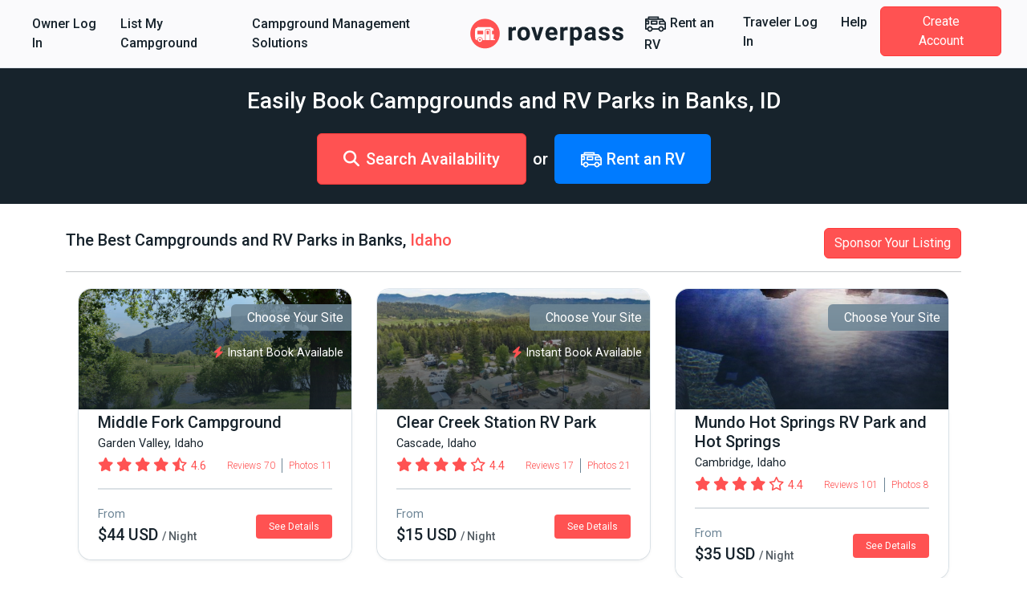

--- FILE ---
content_type: text/html; charset=utf-8
request_url: https://www.google.com/recaptcha/api2/aframe
body_size: 150
content:
<!DOCTYPE HTML><html><head><meta http-equiv="content-type" content="text/html; charset=UTF-8"></head><body><script nonce="7061DCY8DH9HtfahGr0Nlw">/** Anti-fraud and anti-abuse applications only. See google.com/recaptcha */ try{var clients={'sodar':'https://pagead2.googlesyndication.com/pagead/sodar?'};window.addEventListener("message",function(a){try{if(a.source===window.parent){var b=JSON.parse(a.data);var c=clients[b['id']];if(c){var d=document.createElement('img');d.src=c+b['params']+'&rc='+(localStorage.getItem("rc::a")?sessionStorage.getItem("rc::b"):"");window.document.body.appendChild(d);sessionStorage.setItem("rc::e",parseInt(sessionStorage.getItem("rc::e")||0)+1);localStorage.setItem("rc::h",'1770065724148');}}}catch(b){}});window.parent.postMessage("_grecaptcha_ready", "*");}catch(b){}</script></body></html>

--- FILE ---
content_type: text/css
request_url: https://d21q6se01pvc3d.cloudfront.net/packs/css/server_rendering-072ed1ff.css
body_size: 13143
content:
.quantity-buttons .btn-quantity{background-color:#2b84bf;border:1px solid #2b84bf;color:#fff}.quantity-buttons .btn-quantity:hover{background:#226795!important;color:#fff!important}.product-card{border-radius:.25rem;box-shadow:1px 1px 5px 0 #ced4da;display:flex;flex-direction:column;max-width:250px;overflow:hidden;position:relative;width:calc(33% - 2em)}@media(max-width:1199.98px){.product-card{width:calc(50% - 2em)}}.product-card__info{display:flex;flex:1 1;flex-direction:column;height:100%;justify-content:space-between;padding:1em}.product-card__name{font-size:1.2em}.product-card__price{font-size:1.2em;opacity:.5}.addons-card{padding:1rem;width:100%}.addons-card .product-card__info{padding:0}.link-theme-primary,.link-theme-primary *,.link-theme-primary:active,.link-theme-primary:focus,.link-theme-primary:hover,.link-theme-primary:visited{color:#ff5252;color:var(--theme-primary,#ff5252)}a.cursor-pointer{cursor:pointer}a.link-dark-underline,a.link-dark-underline:hover{color:#16222c;text-decoration:underline}.alert{z-index:0}.alert.custom.border-bold{border-width:2px}.alert.custom.alert-default{border-color:#dee2e6;color:#dee2e6}.alert.custom.alert-dark-blue-outline{border-color:#1f4965;color:#1f4965}.alert.custom.alert-dark{border-color:#34414d;color:#34414d}.alert.custom.alert-dark-outline{background-color:#fff;border-color:#16222c;color:#34414d}.alert.custom.alert-danger{background-color:#f8d7da;border-color:#f8d7da;color:#bd2031!important}.alert.custom.alert-danger-filled-outline{background-color:rgba(220,53,69,.1);border-color:#dc3545;color:#dc3545}.alert.custom.alert-danger-outline{background-color:#fff;border-color:#dc3545;color:#dc3545}.alert.custom.alert-gray-outline{background:#fff;border-color:#dee2e6;color:#16222c}.alert.custom.alert-info{background-color:#e5f5ff;border-color:#1f4965}.alert.custom.alert-info-outline{background-color:#fff;border-color:#1f4965}.alert.custom.alert-info-outline-filled{background-color:rgba(233,236,238,.2);border-color:#226998;color:#343a40}.alert.custom.alert-info-outline-filled svg{color:#226998}.alert.custom.alert-success-light{background-color:#e4fae9;border-color:#e4fae9;color:#177224}.alert.custom.alert-success-outline{background-color:#fff;border-color:#198754}.alert.custom.alert-warning-text-dark{background-color:#fff1b5;border-color:#fff1b5;color:#16222c}.alert.custom.alert-warning-outline-text-light{background-color:#fcebd5;color:#b38114}.alert.custom.alert-warning-outline-text-light .text-warning-darker{color:#b38114}.alert.custom.text-dark{color:#16222c}.salmon-header-modal .modal-header{background-color:#ff5252;color:#fff}.salmon-header-modal .modal-header .btn-close{color:#fff}.salmon-header-modal .modal-header .btn-close:focus{outline:none}.salmon-header-modal.red-header .modal-header{background-color:#bd2031}.salmon-header-modal .salmon-header-modal:not(.no-override-footer) .modal-footer{padding-top:0!important}.checkbox--circle{-webkit-appearance:none;-moz-appearance:none;appearance:none;border:1px solid #226998;border-radius:50%;cursor:pointer;height:1.25rem;vertical-align:middle;width:1.25rem}.checkbox--circle:checked{background:#fff;border:.45rem solid #226998;-webkit-clip-path:circle(50% at 50% 50%);clip-path:circle(50% at 50% 50%)}.checkbox--salmon-color:checked{background-color:#ff5252!important;border-color:#ff5252!important}.checkbox--blue-dark-color:checked{background-color:#1f4965!important;border-color:#1f4965!important}.admin-table table{color:#16222c}.admin-table table thead{color:#1f4965}.admin-table table th{padding-left:15px!important;padding-right:15px;text-indent:0!important}.admin-table table th:first-child{padding-left:25px!important}.admin-table table th:last-child{padding-right:25px}.admin-table table td>*{padding-left:15px;padding-right:15px;text-indent:0!important}.admin-table table td:first-child>*{padding-left:25px}.admin-table table td:last-child>*{padding-right:25px}.view-modal .modal-body{max-height:-moz-fit-content;max-height:fit-content}.skeleton-loading-img{background-color:#c9c9c9;opacity:.5}.img-cover{-o-object-fit:cover;object-fit:cover}.avatar-placeholder{background-color:#edf1f5;border-radius:100%;font-size:1rem;font-weight:500;height:32px;width:32px}.avatar-placeholder--md{height:48px;width:48px}#chartjs-tooltip{transition:all .1s ease}#chartjs-tooltip .tooltip-bullet{height:10px;width:10px}.refunds-popover .popover{border-width:1px}.refunds-pending hr{border-color:#6c8495}.refunds-pending .refund-icon{color:#f19b2f}.balance{z-index:10}.balance .balance-card .icon-color{color:#1f4965}.balance .balance-card .line-color{width:.6rem}.balance .balance-card .on-due{background-color:#bd2031}.balance .balance-card .on-schedule{background-color:#1f4965}.balance .balance-card .total-paid{background-color:#24741f}.balance .text-due{color:#bd2031}.banner--info{background-color:#d1e9fb;color:#34414d}.banner--info__title,.banner--info svg{color:#1e93ec}.banner--info__button{background-color:#1e93ec!important;border-color:#1e93ec!important;color:#fff!important}.banner .btn:hover{filter:brightness(.95)}.form-group.floating-label,.form-group.form-floating{position:relative}.form-group.floating-label>input,.form-group.floating-label>label,.form-group.floating-label>textarea,.form-group.form-floating>input,.form-group.form-floating>label,.form-group.form-floating>textarea{color:#707070;height:3.75rem;padding:1.125rem}.form-group.floating-label>.label,.form-group.floating-label>label,.form-group.form-floating>.label,.form-group.form-floating>label{border:1px solid transparent;border-radius:.25rem;cursor:text;display:block;font-weight:400;left:0;line-height:1.5;margin-bottom:0;pointer-events:none;position:absolute;top:0;transition:all .1s ease-in-out;width:100%}.form-group.floating-label>input::-moz-placeholder,.form-group.floating-label>textarea::-moz-placeholder,.form-group.form-floating>input::-moz-placeholder,.form-group.form-floating>textarea::-moz-placeholder{color:transparent}.form-group.floating-label>input::placeholder,.form-group.floating-label>textarea::placeholder,.form-group.form-floating>input::placeholder,.form-group.form-floating>textarea::placeholder{color:transparent}.form-group.floating-label>input:not(:-moz-placeholder-shown),.form-group.floating-label>textarea:not(:-moz-placeholder-shown),.form-group.form-floating>input:not(:-moz-placeholder-shown),.form-group.form-floating>textarea:not(:-moz-placeholder-shown){padding-bottom:.25rem;padding-top:1.55rem}.form-group.floating-label>input:active,.form-group.floating-label>input:focus,.form-group.floating-label>input:not(:placeholder-shown),.form-group.floating-label>textarea:active,.form-group.floating-label>textarea:focus,.form-group.floating-label>textarea:not(:placeholder-shown),.form-group.form-floating>input:active,.form-group.form-floating>input:focus,.form-group.form-floating>input:not(:placeholder-shown),.form-group.form-floating>textarea:active,.form-group.form-floating>textarea:focus,.form-group.form-floating>textarea:not(:placeholder-shown){padding-bottom:.25rem;padding-top:1.55rem}.form-group.floating-label-text-only label{font-size:.825rem;opacity:.55;padding-bottom:.25rem;padding-top:.4rem}.form-group.floating-label-text-only .value{margin-left:1rem;padding-left:.1rem;padding-top:1.8rem}.form-group .floating-label-height{height:3.75rem}.form-group .floating-input-label-color{color:#707070}@supports(-ms-ime-align:auto){.form-label-group>label{display:none}.form-label-group input::-ms-input-placeholder{color:#777}}@media (-ms-high-contrast:active),(-ms-high-contrast:none){.form-label-group>label{display:none}.form-label-group input:-ms-input-placeholder{color:#777}}.PresetDateRangePicker_panel{padding:0 22px 11px}.PresetDateRangePicker_button{position:relative;height:100%;text-align:center;background:0 0;border:2px solid #00a699;color:#00a699;padding:4px 12px;margin-right:8px;font:inherit;font-weight:700;line-height:normal;overflow:visible;box-sizing:border-box;cursor:pointer}.PresetDateRangePicker_button:active{outline:0}.PresetDateRangePicker_button__selected{color:#fff;background:#00a699}.SingleDatePickerInput{display:inline-block;background-color:#fff}.SingleDatePickerInput__withBorder{border-radius:2px;border:1px solid #dbdbdb}.SingleDatePickerInput__rtl{direction:rtl}.SingleDatePickerInput__disabled{background-color:#f2f2f2}.SingleDatePickerInput__block{display:block}.SingleDatePickerInput__showClearDate{padding-right:30px}.SingleDatePickerInput_clearDate{background:0 0;border:0;color:inherit;font:inherit;line-height:normal;overflow:visible;cursor:pointer;padding:10px;margin:0 10px 0 5px;position:absolute;right:0;top:50%;transform:translateY(-50%)}.SingleDatePickerInput_clearDate__default:focus,.SingleDatePickerInput_clearDate__default:hover{background:#dbdbdb;border-radius:50%}.SingleDatePickerInput_clearDate__small{padding:6px}.SingleDatePickerInput_clearDate__hide{visibility:hidden}.SingleDatePickerInput_clearDate_svg{fill:#82888a;height:12px;width:15px;vertical-align:middle}.SingleDatePickerInput_clearDate_svg__small{height:9px}.SingleDatePickerInput_calendarIcon{background:0 0;border:0;color:inherit;font:inherit;line-height:normal;overflow:visible;cursor:pointer;display:inline-block;vertical-align:middle;padding:10px;margin:0 5px 0 10px}.SingleDatePickerInput_calendarIcon_svg{fill:#82888a;height:15px;width:14px;vertical-align:middle}.SingleDatePicker{position:relative;display:inline-block}.SingleDatePicker__block{display:block}.SingleDatePicker_picker{z-index:1;background-color:#fff;position:absolute}.SingleDatePicker_picker__rtl{direction:rtl}.SingleDatePicker_picker__directionLeft{left:0}.SingleDatePicker_picker__directionRight{right:0}.SingleDatePicker_picker__portal{background-color:rgba(0,0,0,.3);position:fixed;top:0;left:0;height:100%;width:100%}.SingleDatePicker_picker__fullScreenPortal{background-color:#fff}.SingleDatePicker_closeButton{background:0 0;border:0;color:inherit;font:inherit;line-height:normal;overflow:visible;cursor:pointer;position:absolute;top:0;right:0;padding:15px;z-index:2}.SingleDatePicker_closeButton:focus,.SingleDatePicker_closeButton:hover{color:darken(#cacccd,10%);text-decoration:none}.SingleDatePicker_closeButton_svg{height:15px;width:15px;fill:#cacccd}.DayPickerKeyboardShortcuts_buttonReset{background:0 0;border:0;border-radius:0;color:inherit;font:inherit;line-height:normal;overflow:visible;padding:0;cursor:pointer;font-size:14px}.DayPickerKeyboardShortcuts_buttonReset:active{outline:0}.DayPickerKeyboardShortcuts_show{width:33px;height:26px;position:absolute;z-index:2}.DayPickerKeyboardShortcuts_show:before{content:"";display:block;position:absolute}.DayPickerKeyboardShortcuts_show__bottomRight{bottom:0;right:0}.DayPickerKeyboardShortcuts_show__bottomRight:before{border-top:26px solid transparent;border-right:33px solid #00a699;bottom:0;right:0}.DayPickerKeyboardShortcuts_show__bottomRight:hover:before{border-right:33px solid #008489}.DayPickerKeyboardShortcuts_show__topRight{top:0;right:0}.DayPickerKeyboardShortcuts_show__topRight:before{border-bottom:26px solid transparent;border-right:33px solid #00a699;top:0;right:0}.DayPickerKeyboardShortcuts_show__topRight:hover:before{border-right:33px solid #008489}.DayPickerKeyboardShortcuts_show__topLeft{top:0;left:0}.DayPickerKeyboardShortcuts_show__topLeft:before{border-bottom:26px solid transparent;border-left:33px solid #00a699;top:0;left:0}.DayPickerKeyboardShortcuts_show__topLeft:hover:before{border-left:33px solid #008489}.DayPickerKeyboardShortcuts_showSpan{color:#fff;position:absolute}.DayPickerKeyboardShortcuts_showSpan__bottomRight{bottom:0;right:5px}.DayPickerKeyboardShortcuts_showSpan__topRight{top:1px;right:5px}.DayPickerKeyboardShortcuts_showSpan__topLeft{top:1px;left:5px}.DayPickerKeyboardShortcuts_panel{overflow:auto;background:#fff;border:1px solid #dbdbdb;border-radius:2px;position:absolute;top:0;bottom:0;right:0;left:0;z-index:2;padding:22px;margin:33px;text-align:left}.DayPickerKeyboardShortcuts_title{font-size:16px;font-weight:700;margin:0}.DayPickerKeyboardShortcuts_list{list-style:none;padding:0;font-size:14px}.DayPickerKeyboardShortcuts_close{position:absolute;right:22px;top:22px;z-index:2}.DayPickerKeyboardShortcuts_close:active{outline:0}.DayPickerKeyboardShortcuts_closeSvg{height:15px;width:15px;fill:#cacccd}.DayPickerKeyboardShortcuts_closeSvg:focus,.DayPickerKeyboardShortcuts_closeSvg:hover{fill:#82888a}.CalendarDay{box-sizing:border-box;cursor:pointer;font-size:14px;text-align:center}.CalendarDay:active{outline:0}.CalendarDay__defaultCursor{cursor:default}.CalendarDay__default{border:1px solid #e4e7e7;color:#484848;background:#fff}.CalendarDay__default:hover{background:#e4e7e7;border:1px solid #e4e7e7;color:inherit}.CalendarDay__hovered_offset{background:#f4f5f5;border:1px double #e4e7e7;color:inherit}.CalendarDay__outside{border:0;background:#fff;color:#484848}.CalendarDay__outside:hover{border:0}.CalendarDay__blocked_minimum_nights{background:#fff;border:1px solid #eceeee;color:#cacccd}.CalendarDay__blocked_minimum_nights:active,.CalendarDay__blocked_minimum_nights:hover{background:#fff;color:#cacccd}.CalendarDay__highlighted_calendar{background:#ffe8bc;color:#484848}.CalendarDay__highlighted_calendar:active,.CalendarDay__highlighted_calendar:hover{background:#ffce71;color:#484848}.CalendarDay__selected_span{background:#66e2da;border:1px double #33dacd;color:#fff}.CalendarDay__selected_span:active,.CalendarDay__selected_span:hover{background:#33dacd;border:1px double #33dacd;color:#fff}.CalendarDay__selected,.CalendarDay__selected:active,.CalendarDay__selected:hover{background:#00a699;border:1px double #00a699;color:#fff}.CalendarDay__hovered_span,.CalendarDay__hovered_span:hover{background:#b2f1ec;border:1px double #80e8e0;color:#007a87}.CalendarDay__hovered_span:active{background:#80e8e0;border:1px double #80e8e0;color:#007a87}.CalendarDay__blocked_calendar,.CalendarDay__blocked_calendar:active,.CalendarDay__blocked_calendar:hover{background:#cacccd;border:1px solid #cacccd;color:#82888a}.CalendarDay__blocked_out_of_range,.CalendarDay__blocked_out_of_range:active,.CalendarDay__blocked_out_of_range:hover{background:#fff;border:1px solid #e4e7e7;color:#cacccd}.CalendarDay__hovered_start_first_possible_end{background:#eceeee;border:1px double #eceeee}.CalendarDay__hovered_start_blocked_min_nights{background:#eceeee;border:1px double #e4e7e7}.CalendarMonth{background:#fff;text-align:center;vertical-align:top;-webkit-user-select:none;-moz-user-select:none;user-select:none}.CalendarMonth_table{border-collapse:collapse;border-spacing:0}.CalendarMonth_verticalSpacing{border-collapse:separate}.CalendarMonth_caption{color:#484848;font-size:18px;text-align:center;padding-top:22px;padding-bottom:37px;caption-side:top}.CalendarMonth_caption__verticalScrollable{padding-top:12px;padding-bottom:7px}.CalendarMonthGrid{background:#fff;text-align:left;z-index:0}.CalendarMonthGrid__animating{z-index:1}.CalendarMonthGrid__horizontal{position:absolute;left:9px}.CalendarMonthGrid__vertical,.CalendarMonthGrid__vertical_scrollable{margin:0 auto}.CalendarMonthGrid_month__horizontal{display:inline-block;vertical-align:top;min-height:100%}.CalendarMonthGrid_month__hideForAnimation{position:absolute;z-index:-1;opacity:0;pointer-events:none}.CalendarMonthGrid_month__hidden{visibility:hidden}.DayPickerNavigation{position:relative;z-index:2}.DayPickerNavigation__horizontal{height:0}.DayPickerNavigation__verticalScrollable_prevNav{z-index:1}.DayPickerNavigation__verticalDefault{position:absolute;width:100%;height:52px;bottom:0;left:0}.DayPickerNavigation__verticalScrollableDefault{position:relative}.DayPickerNavigation__bottom{height:auto}.DayPickerNavigation__bottomDefault{-webkit-box-pack:justify;-ms-flex-pack:justify;display:flex;justify-content:space-between}.DayPickerNavigation_button{cursor:pointer;-webkit-user-select:none;-moz-user-select:none;user-select:none;border:0;padding:0;margin:0}.DayPickerNavigation_button__default{border:1px solid #e4e7e7;background-color:#fff;color:#757575}.DayPickerNavigation_button__default:focus,.DayPickerNavigation_button__default:hover{border:1px solid #c4c4c4}.DayPickerNavigation_button__default:active{background:#f2f2f2}.DayPickerNavigation_button__disabled{cursor:default;border:1px solid #f2f2f2}.DayPickerNavigation_button__disabled:focus,.DayPickerNavigation_button__disabled:hover{border:1px solid #f2f2f2}.DayPickerNavigation_button__disabled:active{background:0 0}.DayPickerNavigation_button__horizontalDefault{position:absolute;top:18px;line-height:.78;border-radius:3px;padding:6px 9px}.DayPickerNavigation_bottomButton__horizontalDefault{position:static;margin:-10px 22px 30px}.DayPickerNavigation_leftButton__horizontalDefault{left:22px}.DayPickerNavigation_rightButton__horizontalDefault{right:22px}.DayPickerNavigation_button__verticalDefault{padding:5px;background:#fff;box-shadow:0 0 5px 2px rgba(0,0,0,.1);position:relative;display:inline-block;text-align:center;height:100%;width:50%}.DayPickerNavigation_nextButton__verticalDefault{border-left:0}.DayPickerNavigation_nextButton__verticalScrollableDefault,.DayPickerNavigation_prevButton__verticalScrollableDefault{width:100%}.DayPickerNavigation_svg__horizontal{height:19px;width:19px;fill:#82888a;display:block}.DayPickerNavigation_svg__vertical{height:42px;width:42px;fill:#484848}.DayPickerNavigation_svg__disabled{fill:#f2f2f2}.DayPicker{position:relative;text-align:left}.DayPicker,.DayPicker__horizontal{background:#fff}.DayPicker__verticalScrollable{height:100%}.DayPicker__hidden{visibility:hidden}.DayPicker__withBorder{box-shadow:0 2px 6px rgba(0,0,0,.05),0 0 0 1px rgba(0,0,0,.07);border-radius:3px}.DayPicker_portal__horizontal{box-shadow:none;position:absolute;left:50%;top:50%}.DayPicker_portal__vertical{position:static}.DayPicker_focusRegion{outline:0}.DayPicker_calendarInfo__horizontal,.DayPicker_wrapper__horizontal{display:inline-block;vertical-align:top}.DayPicker_weekHeaders{position:relative}.DayPicker_weekHeaders__horizontal{margin-left:9px}.DayPicker_weekHeader{color:#757575;position:absolute;top:62px;z-index:2;text-align:left}.DayPicker_weekHeader__vertical{left:50%}.DayPicker_weekHeader__verticalScrollable{top:0;display:table-row;border-bottom:1px solid #dbdbdb;background:#fff;margin-left:0;left:0;width:100%;text-align:center}.DayPicker_weekHeader_ul{list-style:none;margin:1px 0;padding-left:0;padding-right:0;font-size:14px}.DayPicker_weekHeader_li{display:inline-block;text-align:center}.DayPicker_transitionContainer{position:relative;overflow:hidden;border-radius:3px}.DayPicker_transitionContainer__horizontal{transition:height .2s ease-in-out}.DayPicker_transitionContainer__vertical{width:100%}.DayPicker_transitionContainer__verticalScrollable{padding-top:20px;height:100%;position:absolute;top:0;bottom:0;right:0;left:0;overflow-y:scroll}.DateInput{margin:0;padding:0;background:#fff;position:relative;display:inline-block;width:130px;vertical-align:middle}.DateInput__small{width:97px}.DateInput__block{width:100%}.DateInput__disabled{background:#f2f2f2;color:#dbdbdb}.DateInput_input{font-weight:200;font-size:19px;line-height:24px;color:#484848;background-color:#fff;width:100%;padding:11px 11px 9px;border:0;border-bottom:2px solid transparent;border-radius:0}.DateInput_input__small{font-size:15px;line-height:18px;letter-spacing:.2px;padding:7px 7px 5px}.DateInput_input__regular{font-weight:auto}.DateInput_input__readOnly{-webkit-user-select:none;-moz-user-select:none;user-select:none}.DateInput_input__focused{outline:0;background:#fff;border:0;border-bottom:2px solid #008489}.DateInput_input__disabled{background:#f2f2f2;font-style:italic}.DateInput_screenReaderMessage{border:0;clip:rect(0,0,0,0);height:1px;margin:-1px;overflow:hidden;padding:0;position:absolute;width:1px}.DateInput_fang{position:absolute;width:20px;height:10px;left:22px;z-index:2}.DateInput_fangShape{fill:#fff}.DateInput_fangStroke{stroke:#dbdbdb;fill:transparent}.DateRangePickerInput{background-color:#fff;display:inline-block}.DateRangePickerInput__disabled{background:#f2f2f2}.DateRangePickerInput__withBorder{border-radius:2px;border:1px solid #dbdbdb}.DateRangePickerInput__rtl{direction:rtl}.DateRangePickerInput__block{display:block}.DateRangePickerInput__showClearDates{padding-right:30px}.DateRangePickerInput_arrow{display:inline-block;vertical-align:middle;color:#484848}.DateRangePickerInput_arrow_svg{vertical-align:middle;fill:#484848;height:24px;width:24px}.DateRangePickerInput_clearDates{background:0 0;border:0;color:inherit;font:inherit;line-height:normal;overflow:visible;cursor:pointer;padding:10px;margin:0 10px 0 5px;position:absolute;right:0;top:50%;transform:translateY(-50%)}.DateRangePickerInput_clearDates__small{padding:6px}.DateRangePickerInput_clearDates_default:focus,.DateRangePickerInput_clearDates_default:hover{background:#dbdbdb;border-radius:50%}.DateRangePickerInput_clearDates__hide{visibility:hidden}.DateRangePickerInput_clearDates_svg{fill:#82888a;height:12px;width:15px;vertical-align:middle}.DateRangePickerInput_clearDates_svg__small{height:9px}.DateRangePickerInput_calendarIcon{background:0 0;border:0;color:inherit;font:inherit;line-height:normal;overflow:visible;cursor:pointer;display:inline-block;vertical-align:middle;padding:10px;margin:0 5px 0 10px}.DateRangePickerInput_calendarIcon_svg{fill:#82888a;height:15px;width:14px;vertical-align:middle}.DateRangePicker{position:relative;display:inline-block}.DateRangePicker__block{display:block}.DateRangePicker_picker{z-index:1;background-color:#fff;position:absolute}.DateRangePicker_picker__rtl{direction:rtl}.DateRangePicker_picker__directionLeft{left:0}.DateRangePicker_picker__directionRight{right:0}.DateRangePicker_picker__portal{background-color:rgba(0,0,0,.3);position:fixed;top:0;left:0;height:100%;width:100%}.DateRangePicker_picker__fullScreenPortal{background-color:#fff}.DateRangePicker_closeButton{background:0 0;border:0;color:inherit;font:inherit;line-height:normal;overflow:visible;cursor:pointer;position:absolute;top:0;right:0;padding:15px;z-index:2}.DateRangePicker_closeButton:focus,.DateRangePicker_closeButton:hover{color:darken(#cacccd,10%);text-decoration:none}.DateRangePicker_closeButton_svg{height:15px;width:15px;fill:#cacccd}.DateRangePicker .CalendarDay__hovered_span,.DateRangePicker .CalendarDay__hovered_span:hover,.DateRangePicker .CalendarDay__selected,.DateRangePicker .CalendarDay__selected:hover,.DateRangePicker .CalendarDay__selected_span,.DateRangePicker .CalendarDay__selected_span:hover,.SingleDatePicker .CalendarDay__hovered_span,.SingleDatePicker .CalendarDay__hovered_span:hover,.SingleDatePicker .CalendarDay__selected,.SingleDatePicker .CalendarDay__selected:hover,.SingleDatePicker .CalendarDay__selected_span,.SingleDatePicker .CalendarDay__selected_span:hover{background:#ff5252;background:var(--theme-primary,#ff5252);border:#ff5252;border:var(--theme-primary,#ff5252);color:#fff}.DateRangePicker .DateInput_input__focused,.SingleDatePicker .DateInput_input__focused{border-color:#ff5252;border-color:var(--theme-primary,#ff5252)}.DateRangePicker .DateInput,.SingleDatePicker .DateInput{flex:auto}.DateRangePicker .DayPickerKeyboardShortcuts_buttonReset,.DateRangePicker .DayPickerKeyboardShortcuts_showSpan,.SingleDatePicker .DayPickerKeyboardShortcuts_buttonReset,.SingleDatePicker .DayPickerKeyboardShortcuts_showSpan{display:none}.DateRangePicker .DateInput:not(:last-child){border-left:1px solid #dee2e6}.DateRangePicker .DateInput .DateInput_input{font-weight:300;font-size:1.2rem;padding:7px 8px 3px!important;text-align:center}@media(max-width:991.98px){.DateRangePicker .DateInput .DateInput_input{font-size:1rem}}.DateRangePicker .DateInput:last-child,.DateRangePicker .DateInput:last-child .DateInput_input{border-bottom-right-radius:5px;border-top-right-radius:5px}.DateRangePicker .DateRangePickerInput{align-items:center;border-radius:5px;box-shadow:0 0 4px 0 #ced4da;display:flex}.DateRangePicker .DateRangePicker_picker{z-index:100}.DateRangePicker .DateRangePickerInput_calendarIcon{margin:0}.DateRangePicker .DateRangePickerInput_arrow{display:inherit;padding:0 .5rem}.DateRangePicker .DateRangePickerInput_arrow_svg{fill:#16222c}ul.list-striped li:nth-child(2n){background-color:#fafafc}ul.list-striped li:nth-child(odd){background-color:#fff}.confirmation-modal .modal-header{background-color:#ff5252;color:#fff}.confirmation-modal .modal-header .btn-close{color:#fff;opacity:1}.confirmation-modal .modal-header .btn-close:focus{outline:none}.branded-hr{border-color:#707070;border-color:var(--theme-primary,#707070)}.branded-hr.with-shadow{box-shadow:0 0 25px #707070;box-shadow:0 0 25px var(--theme-primary,#707070)}.general-date-range-picker.date-error .DateRangePicker .DateRangePickerInput__withBorder{border-color:#d9534f}.general-date-range-picker .DateRangePicker .DateInput{height:36px;width:100%}.general-date-range-picker .DateRangePicker .DateInput:not(:last-child){border-left:1px solid #bcc8d2}.general-date-range-picker .DateRangePicker .DateInput .DateInput_input{border-radius:0;color:#4e6270;font-size:1rem;font-weight:400;padding:7px 11px 3px}.general-date-range-picker .DateRangePicker .DateInput:last-child{border-top-right-radius:3px}.general-date-range-picker .DateRangePicker .DateInput:last-child .DateInput_input{border-bottom-right-radius:0}.general-date-range-picker .DateRangePicker .DateRangePickerInput{border-radius:3px;box-shadow:none;height:38px}.general-date-range-picker .DateRangePicker .DateRangePickerInput ::-moz-placeholder{color:#4e6270;opacity:.9}.general-date-range-picker .DateRangePicker .DateRangePickerInput ::placeholder{color:#4e6270;opacity:.9}.general-date-range-picker .DateRangePicker .DateRangePickerInput_calendarIcon{padding:5px 10px}.general-date-range-picker .DateRangePicker .DateRangePickerInput_arrow_svg{fill:#4e6270}.general-date-range-picker .DateRangePicker .DateRangePickerInput__withBorder{border:1px solid #bcc8d2}.vehicle-card .card.selected-card{background-color:#ced4da!important}.campsite-tabs--tab{border:1px solid #1f4965;color:#1f4965;flex:1 1}.campsite-tabs--tab:first-child{border-top-left-radius:1rem;border-bottom-left-radius:1rem;padding:.5rem 1.2rem}.campsite-tabs--tab:last-child{border-top-right-radius:1rem;border-bottom-right-radius:1rem;padding:.5rem 1.2rem}.campsite-tabs--tab:hover{color:#1f4965}.campsite-tabs--active{background-color:#1f4965;color:#fff}.campsite-tabs--active:hover{color:#fff}.group-bookings-bar.card{cursor:auto!important}.group-bookings-bar.card:hover{background:none}.group-bookings-bar-alert{background-color:rgba(43,132,191,.2)}.cart-wrapper.product-cart .basket{height:35vh}.cart-wrapper.reservation-cart{overflow:auto}@media(min-width:768px){.cart-wrapper.reservation-cart.fit-content{height:-moz-fit-content;height:fit-content}}@media(min-width:768px){.cart-wrapper.reservation-cart.max-height{max-height:85vh}}.cart-wrapper.reservation-cart p{color:#34414d;margin-bottom:.5rem}.cart-wrapper.reservation-cart .text-blue{color:#2b84bf}.cart-wrapper .text-success-dark{color:#23741f}.cart-wrapper.reservation-cart.h-content{height:-moz-fit-content;height:fit-content}@media(min-width:576px){.cart-wrapper.reservation-cart.h-content.max-height{max-height:85vh}}.void-invoices-modal .installments-container{max-height:400px;overflow-y:scroll;scrollbar-width:none}.void-invoices-modal .installments-container::-webkit-scrollbar{display:none}.void-invoices-modal .check-out-void-button{background-color:#17232c}.coupon .clear-button,.membership .clear-button{width:25px;height:25px;line-height:1!important}.wrap-SingleDatePicker.direction-right .DateInput_fang{left:auto;right:20px}.wrap-SingleDatePicker.text-align-left .DateInput_input{text-align:left!important}.wrap-SingleDatePicker .SingleDatePicker .DateInput{border-left:1px solid #dee2e6}.wrap-SingleDatePicker .SingleDatePicker .DateInput .DateInput_input{border-bottom:0;text-align:center}.wrap-SingleDatePicker .SingleDatePicker .DateInput_input__disabled{background-color:#e9ecef;font-style:normal}.wrap-SingleDatePicker .SingleDatePicker .SingleDatePickerInput{align-items:center;display:flex}.wrap-SingleDatePicker .SingleDatePicker .SingleDatePickerInput__withBorder{border-radius:var(--bs-border-radius);border-color:var(--bs-border-color);border-width:var(--bs-border-width)}.wrap-SingleDatePicker .SingleDatePicker .SingleDatePicker_picker{z-index:100}.wrap-SingleDatePicker .SingleDatePicker .SingleDatePickerInput_calendarIcon{margin:0 .5rem 0 0}.wrap-SingleDatePicker .SingleDatePicker .SingleDatePickerInput_calendarIcon.SingleDatePickerInput_calendarIcon_1{padding:8.5px 0 8.5px 8.5px}.wrap-SingleDatePicker .SingleDatePicker .SingleDatePickerInput_arrow{display:inherit;padding:0 .5rem}.custom-field .main-label{font-weight:700;line-height:1rem;margin-bottom:5px;width:100%}.custom-field .help-text{font-size:.875rem}.custom-field .form-check,.custom-field .form-group{border-radius:.25rem;flex:1 1 100%;margin-bottom:1rem;padding:0}.custom-field .form-check .control-check-group,.custom-field .form-group .control-check-group{display:flex;flex-wrap:wrap}.custom-field .form-check .control-check-group .check-input,.custom-field .form-group .control-check-group .check-input{margin-right:3rem}.custom-field .form-check .control-check-group .check-input .custom-control-input:checked~.custom-control-label:before,.custom-field .form-group .control-check-group .check-input .custom-control-input:checked~.custom-control-label:before{border-color:#dc3545;background-color:#dc3545}.custom-field .form-check .form-check-label,.custom-field .form-group .form-check-label{display:flex}.custom-fields-form .col:last-child .custom-field .form-check,.custom-fields-form .col:last-child .custom-field .form-group{margin-bottom:0}.custom-fields-form .col .react-select__menu{z-index:10}.tag-input-wrapper-wrapper{font-family:inherit;display:block}.tag-input-input-area{min-height:38px;grid-gap:10px;gap:10px;border:1px solid #cfcfcf;cursor:text}.tag-input-tag{position:relative;display:inline-flex;align-items:center;background:#31414d;color:#efefef;padding:6px 30px 6px 10px;border-radius:16px;font-size:.9rem;line-height:1;box-sizing:border-box;white-space:nowrap}.tag-input-tag-invalid{background:#f8d7da;color:#721c24}.tag-input-tag{padding-right:1.95rem}.tag-input-tag-text,.tag-input-tag-text *{text-decoration:none!important}.tag-input-remove{position:absolute;right:6px;top:50%;transform:translateY(-50%);width:1.6rem;height:1.6rem;border:none;background:transparent;padding:0;margin:0;display:inline-flex;align-items:center;justify-content:center;cursor:pointer;color:#333;font-size:14px;line-height:1}.tag-input-input{flex:1 1 160px;min-width:60px;border:none;outline:none;font-size:1rem;margin:0;padding:6px 4px;box-sizing:border-box}.tag-input-error{color:#b00020;font-size:.85rem;margin-top:6px}.tag-input-input-area{transition:border-color .15s ease-in-out,box-shadow .15s ease-in-out}.tag-input-input-area-error{border-color:#dc3545!important;box-shadow:0 0 0 .2rem rgba(220,53,69,.25)}.tag-input-input-area:focus-within{border-color:#6aa4ff;box-shadow:0 0 0 3px rgba(102,153,255,.12)}.empty-data--icon{color:#91a4b1}.empty-data--subtitle{color:#6c8495}.empty-data--title{color:#4e6270}.filter-dropdown__btn--clear{color:#17232c;text-decoration:underline}.filter-dropdown__mobile{border-right:1px solid #dee2e6;left:-1px;top:0}.filter-dropdown .btn-filter{background:#fff;border:1px solid #ced4da;color:#17232c}.filter-dropdown .btn-filter:active,.filter-dropdown .btn-filter:focus,.filter-dropdown .btn-filter:hover{background:#e9ecef!important;border:1px solid #ced4da;color:#17232c!important}.filter-dropdown .dropdown-menu{background-color:#fff;border:1px solid #ced4da;box-shadow:0 0 .25rem 0 #ced4da;z-index:100}.filter-dropdown .dropdown-menu:focus{outline:none}@media(max-width:991.98px){.filter-dropdown .dropdown-menu{transform:none!important;top:auto!important;width:100%}}:root{--PhoneInput-color--focus:#03b2cb;--PhoneInputInternationalIconPhone-opacity:0.8;--PhoneInputInternationalIconGlobe-opacity:0.65;--PhoneInputCountrySelect-marginRight:0.35em;--PhoneInputCountrySelectArrow-width:0.3em;--PhoneInputCountrySelectArrow-marginLeft:var(--PhoneInputCountrySelect-marginRight);--PhoneInputCountrySelectArrow-borderWidth:1px;--PhoneInputCountrySelectArrow-opacity:0.45;--PhoneInputCountrySelectArrow-color:currentColor;--PhoneInputCountrySelectArrow-color--focus:var(--PhoneInput-color--focus);--PhoneInputCountrySelectArrow-transform:rotate(45deg);--PhoneInputCountryFlag-aspectRatio:1.5;--PhoneInputCountryFlag-height:1em;--PhoneInputCountryFlag-borderWidth:1px;--PhoneInputCountryFlag-borderColor:rgba(0,0,0,0.5);--PhoneInputCountryFlag-borderColor--focus:var(--PhoneInput-color--focus);--PhoneInputCountryFlag-backgroundColor--loading:rgba(0,0,0,0.1)}.PhoneInput{display:flex;align-items:center}.PhoneInputInput{flex:1 1;min-width:0}.PhoneInputCountryIcon{width:1.5em;width:calc(var(--PhoneInputCountryFlag-height)*var(--PhoneInputCountryFlag-aspectRatio));height:1em;height:var(--PhoneInputCountryFlag-height)}.PhoneInputCountryIcon--square{width:1em;width:var(--PhoneInputCountryFlag-height)}.PhoneInputCountryIcon--border{background-color:rgba(0,0,0,.1);background-color:var(--PhoneInputCountryFlag-backgroundColor--loading);box-shadow:0 0 0 1px rgba(0,0,0,.5),inset 0 0 0 1px rgba(0,0,0,.5);box-shadow:0 0 0 var(--PhoneInputCountryFlag-borderWidth) var(--PhoneInputCountryFlag-borderColor),inset 0 0 0 var(--PhoneInputCountryFlag-borderWidth) var(--PhoneInputCountryFlag-borderColor)}.PhoneInputCountryIconImg{display:block;width:100%;height:100%}.PhoneInputInternationalIconPhone{opacity:.8;opacity:var(--PhoneInputInternationalIconPhone-opacity)}.PhoneInputInternationalIconGlobe{opacity:.65;opacity:var(--PhoneInputInternationalIconGlobe-opacity)}.PhoneInputCountry{position:relative;align-self:stretch;display:flex;align-items:center;margin-right:.35em;margin-right:var(--PhoneInputCountrySelect-marginRight)}.PhoneInputCountrySelect{position:absolute;top:0;left:0;height:100%;width:100%;z-index:1;border:0;opacity:0;cursor:pointer}.PhoneInputCountrySelect[disabled],.PhoneInputCountrySelect[readonly]{cursor:default}.PhoneInputCountrySelectArrow{display:block;content:"";width:.3em;width:var(--PhoneInputCountrySelectArrow-width);height:.3em;height:var(--PhoneInputCountrySelectArrow-width);margin-left:.35em;margin-left:var(--PhoneInputCountrySelectArrow-marginLeft);border-color:currentColor;border-top:0 solid var(--PhoneInputCountrySelectArrow-color);border-bottom-width:1px;border-bottom:var(--PhoneInputCountrySelectArrow-borderWidth) solid var(--PhoneInputCountrySelectArrow-color);border-left:0 solid var(--PhoneInputCountrySelectArrow-color);border-right-width:1px;border-right:var(--PhoneInputCountrySelectArrow-borderWidth) solid var(--PhoneInputCountrySelectArrow-color);transform:rotate(45deg);transform:var(--PhoneInputCountrySelectArrow-transform);opacity:.45;opacity:var(--PhoneInputCountrySelectArrow-opacity)}.PhoneInputCountrySelect:focus+.PhoneInputCountryIcon+.PhoneInputCountrySelectArrow{opacity:1;color:#03b2cb;color:var(--PhoneInputCountrySelectArrow-color--focus)}.PhoneInputCountrySelect:focus+.PhoneInputCountryIcon--border{box-shadow:0 0 0 1px #03b2cb,inset 0 0 0 1px #03b2cb;box-shadow:0 0 0 var(--PhoneInputCountryFlag-borderWidth) var(--PhoneInputCountryFlag-borderColor--focus),inset 0 0 0 var(--PhoneInputCountryFlag-borderWidth) var(--PhoneInputCountryFlag-borderColor--focus)}.PhoneInputCountrySelect:focus+.PhoneInputCountryIcon .PhoneInputInternationalIconGlobe{opacity:1;color:#03b2cb;color:var(--PhoneInputCountrySelectArrow-color--focus)}.international-phone .PhoneInputInput{border:none;color:#495057;outline:none}.see-container{background-color:#fff}.see-container.color-disabled{background-color:var(--bs-secondary-bg);opacity:1}.reservation-card .viewing-badge{color:#fff;padding:0 .5rem;right:.5rem;top:-20px}.reservation-card .viewing-badge.cancelled{background-color:#b76e79!important}.reservation-card.selected{background-color:rgba(43,132,191,.05)!important;border-color:#2b84bf!important}.reservation-card.selected.cancelled{border-color:#b76e79!important}.reservation-card.cancelled{background-color:#f5eeef!important}.reservation-card:not(.selected){cursor:pointer}.scrollable-list ul{grid-gap:1rem;gap:1rem;list-style:none;max-width:100%;overflow-x:scroll;scroll-behavior:smooth}.scrollable-list ul::-webkit-scrollbar{background:transparent;height:0;width:0;-webkit-appearance:none}.scrollable-list ul li{flex-shrink:0;white-space:nowrap;min-width:13rem}.scrollable-list .arrow{position:absolute;z-index:1}.scrollable-list .arrow-next{right:0}.placeholder,.skeleton-loading .btn:hover:not(.not-loading *),.skeleton-loading .btn:not(.not-loading *),.skeleton-loading .form-control:not(.not-loading *),.skeleton-loading .mce-content-body:not(.not-loading *),.skeleton-loading .react-select__multi-value__label:not(.not-loading *),.skeleton-loading .react-select__placeholder:not(.not-loading *),.skeleton-loading .react-select__single-value:not(.not-loading *),.skeleton-loading a:not(.btn):not(.not-loading *),.skeleton-loading button:hover:not(.not-loading *),.skeleton-loading button:not(.not-loading *),.skeleton-loading div.alert:not(.not-loading *),.skeleton-loading h1:not(.not-loading *),.skeleton-loading h2:not(.not-loading *),.skeleton-loading h3:not(.not-loading *),.skeleton-loading h4:not(.not-loading *),.skeleton-loading h5:not(.not-loading *),.skeleton-loading h6:not(.not-loading *),.skeleton-loading input:checked:not(.not-loading *),.skeleton-loading input:not(.not-loading *),.skeleton-loading input[type=checkbox]:indeterminate:not(.not-loading *),.skeleton-loading label:not(.not-loading *),.skeleton-loading li:not(.not-loading *),.skeleton-loading p:not(.not-all-block-loading):not(.not-loading *),.skeleton-loading select:not(.not-loading *),.skeleton-loading small:not(.not-loading *),.skeleton-loading span:not(.not-loading *),.skeleton-loading strong:not(.not-loading *),.skeleton-loading svg:not(.not-loading *){display:inline-block;min-height:1em;vertical-align:middle;cursor:wait;background-color:currentcolor;opacity:.5}.placeholder.btn:before,.skeleton-loading .btn:hover:not(.not-loading *):before,.skeleton-loading .btn:not(.not-loading *):before,.skeleton-loading input.btn[type=checkbox]:indeterminate:not(.not-loading *):before{display:inline-block;content:""}.placeholder-xs{min-height:.6em}.placeholder-sm,.skeleton-loading .btn:hover:not(.not-loading *),.skeleton-loading .btn:not(.not-loading *),.skeleton-loading .form-control:not(.not-loading *),.skeleton-loading .mce-content-body:not(.not-loading *),.skeleton-loading .react-select__multi-value__label:not(.not-loading *),.skeleton-loading .react-select__placeholder:not(.not-loading *),.skeleton-loading .react-select__single-value:not(.not-loading *),.skeleton-loading a:not(.btn):not(.not-loading *),.skeleton-loading button:hover:not(.not-loading *),.skeleton-loading button:not(.not-loading *),.skeleton-loading div.alert:not(.not-loading *),.skeleton-loading h1:not(.not-loading *),.skeleton-loading h2:not(.not-loading *),.skeleton-loading h3:not(.not-loading *),.skeleton-loading h4:not(.not-loading *),.skeleton-loading h5:not(.not-loading *),.skeleton-loading h6:not(.not-loading *),.skeleton-loading input:checked:not(.not-loading *),.skeleton-loading input:not(.not-loading *),.skeleton-loading input[type=checkbox]:indeterminate:not(.not-loading *),.skeleton-loading label:not(.not-loading *),.skeleton-loading li:not(.not-loading *),.skeleton-loading p:not(.not-all-block-loading):not(.not-loading *),.skeleton-loading select:not(.not-loading *),.skeleton-loading small:not(.not-loading *),.skeleton-loading span:not(.not-loading *),.skeleton-loading strong:not(.not-loading *),.skeleton-loading svg:not(.not-loading *){min-height:.8em}.placeholder-lg{min-height:1.2em}.placeholder-glow .placeholder,.placeholder-glow .skeleton-loading .btn:not(.not-loading *),.placeholder-glow .skeleton-loading .form-control:not(.not-loading *),.placeholder-glow .skeleton-loading .mce-content-body:not(.not-loading *),.placeholder-glow .skeleton-loading .react-select__multi-value__label:not(.not-loading *),.placeholder-glow .skeleton-loading .react-select__placeholder:not(.not-loading *),.placeholder-glow .skeleton-loading .react-select__single-value:not(.not-loading *),.placeholder-glow .skeleton-loading button:not(.not-loading *),.placeholder-glow .skeleton-loading h1:not(.not-loading *),.placeholder-glow .skeleton-loading h2:not(.not-loading *),.placeholder-glow .skeleton-loading h3:not(.not-loading *),.placeholder-glow .skeleton-loading h4:not(.not-loading *),.placeholder-glow .skeleton-loading h5:not(.not-loading *),.placeholder-glow .skeleton-loading h6:not(.not-loading *),.placeholder-glow .skeleton-loading input:not(.not-loading *),.placeholder-glow .skeleton-loading label:not(.not-loading *),.placeholder-glow .skeleton-loading li:not(.not-loading *),.placeholder-glow .skeleton-loading select:not(.not-loading *),.placeholder-glow .skeleton-loading small:not(.not-loading *),.placeholder-glow .skeleton-loading span:not(.not-loading *),.placeholder-glow .skeleton-loading strong:not(.not-loading *),.placeholder-glow .skeleton-loading svg:not(.not-loading *),.skeleton-loading .btn:hover:not(.not-loading *),.skeleton-loading .btn:not(.not-loading *),.skeleton-loading .form-control:not(.not-loading *),.skeleton-loading .mce-content-body:not(.not-loading *),.skeleton-loading .placeholder,.skeleton-loading .placeholder-glow .btn:not(.not-loading *),.skeleton-loading .placeholder-glow .form-control:not(.not-loading *),.skeleton-loading .placeholder-glow .mce-content-body:not(.not-loading *),.skeleton-loading .placeholder-glow .react-select__multi-value__label:not(.not-loading *),.skeleton-loading .placeholder-glow .react-select__placeholder:not(.not-loading *),.skeleton-loading .placeholder-glow .react-select__single-value:not(.not-loading *),.skeleton-loading .placeholder-glow button:not(.not-loading *),.skeleton-loading .placeholder-glow h1:not(.not-loading *),.skeleton-loading .placeholder-glow h2:not(.not-loading *),.skeleton-loading .placeholder-glow h3:not(.not-loading *),.skeleton-loading .placeholder-glow h4:not(.not-loading *),.skeleton-loading .placeholder-glow h5:not(.not-loading *),.skeleton-loading .placeholder-glow h6:not(.not-loading *),.skeleton-loading .placeholder-glow input:not(.not-loading *),.skeleton-loading .placeholder-glow label:not(.not-loading *),.skeleton-loading .placeholder-glow li:not(.not-loading *),.skeleton-loading .placeholder-glow select:not(.not-loading *),.skeleton-loading .placeholder-glow small:not(.not-loading *),.skeleton-loading .placeholder-glow span:not(.not-loading *),.skeleton-loading .placeholder-glow strong:not(.not-loading *),.skeleton-loading .placeholder-glow svg:not(.not-loading *),.skeleton-loading .react-select__multi-value__label:not(.not-loading *),.skeleton-loading .react-select__placeholder:not(.not-loading *),.skeleton-loading .react-select__single-value:not(.not-loading *),.skeleton-loading a:not(.btn):not(.not-loading *),.skeleton-loading button:hover:not(.not-loading *),.skeleton-loading button:not(.not-loading *),.skeleton-loading div.alert:not(.not-loading *),.skeleton-loading h1:not(.not-loading *),.skeleton-loading h2:not(.not-loading *),.skeleton-loading h3:not(.not-loading *),.skeleton-loading h4:not(.not-loading *),.skeleton-loading h5:not(.not-loading *),.skeleton-loading h6:not(.not-loading *),.skeleton-loading input:checked:not(.not-loading *),.skeleton-loading input:not(.not-loading *),.skeleton-loading input[type=checkbox]:indeterminate:not(.not-loading *),.skeleton-loading label:not(.not-loading *),.skeleton-loading li:not(.not-loading *),.skeleton-loading p:not(.not-all-block-loading):not(.not-loading *),.skeleton-loading select:not(.not-loading *),.skeleton-loading small:not(.not-loading *),.skeleton-loading span:not(.not-loading *),.skeleton-loading strong:not(.not-loading *),.skeleton-loading svg:not(.not-loading *){animation:placeholder-glow 2s ease-in-out infinite}@keyframes placeholder-glow{50%{opacity:.2}}.placeholder-wave{-webkit-mask-image:linear-gradient(130deg,#000 55%,rgba(0,0,0,.8) 75%,#000 95%);mask-image:linear-gradient(130deg,#000 55%,rgba(0,0,0,.8) 75%,#000 95%);-webkit-mask-size:200% 100%;mask-size:200% 100%;animation:placeholder-wave 2s linear infinite}@keyframes placeholder-wave{to{-webkit-mask-position:-200% 0;mask-position:-200% 0}}.skeleton-loading .btn:hover:not(.not-loading *),.skeleton-loading .btn:not(.not-loading *),.skeleton-loading .form-control:not(.not-loading *),.skeleton-loading .mce-content-body:not(.not-loading *),.skeleton-loading .react-select__multi-value__label:not(.not-loading *),.skeleton-loading .react-select__placeholder:not(.not-loading *),.skeleton-loading .react-select__single-value:not(.not-loading *),.skeleton-loading a:not(.btn):not(.not-loading *),.skeleton-loading button:hover:not(.not-loading *),.skeleton-loading button:not(.not-loading *),.skeleton-loading div.alert:not(.not-loading *),.skeleton-loading h1:not(.not-loading *),.skeleton-loading h2:not(.not-loading *),.skeleton-loading h3:not(.not-loading *),.skeleton-loading h4:not(.not-loading *),.skeleton-loading h5:not(.not-loading *),.skeleton-loading h6:not(.not-loading *),.skeleton-loading input:checked:not(.not-loading *),.skeleton-loading input:not(.not-loading *),.skeleton-loading input[type=checkbox]:indeterminate:not(.not-loading *),.skeleton-loading label:not(.not-loading *),.skeleton-loading li:not(.not-loading *),.skeleton-loading p:not(.not-all-block-loading):not(.not-loading *),.skeleton-loading select:not(.not-loading *),.skeleton-loading small:not(.not-loading *),.skeleton-loading span:not(.not-loading *),.skeleton-loading strong:not(.not-loading *),.skeleton-loading svg:not(.not-loading *){background-color:#c9c9c9!important;border-color:#c9c9c9!important;box-shadow:none!important;color:#c9c9c9!important;fill:#c9c9c9!important}.skeleton-loading .btn:hover:not(.not-loading *)::-moz-placeholder,.skeleton-loading .btn:not(.not-loading *)::-moz-placeholder,.skeleton-loading .form-control:not(.not-loading *)::-moz-placeholder,.skeleton-loading .mce-content-body:not(.not-loading *)::-moz-placeholder,.skeleton-loading .react-select__multi-value__label:not(.not-loading *)::-moz-placeholder,.skeleton-loading .react-select__placeholder:not(.not-loading *)::-moz-placeholder,.skeleton-loading .react-select__single-value:not(.not-loading *)::-moz-placeholder,.skeleton-loading a:not(.btn):not(.not-loading *)::-moz-placeholder,.skeleton-loading button:hover:not(.not-loading *)::-moz-placeholder,.skeleton-loading button:not(.not-loading *)::-moz-placeholder,.skeleton-loading div.alert:not(.not-loading *)::-moz-placeholder,.skeleton-loading h1:not(.not-loading *)::-moz-placeholder,.skeleton-loading h2:not(.not-loading *)::-moz-placeholder,.skeleton-loading h3:not(.not-loading *)::-moz-placeholder,.skeleton-loading h4:not(.not-loading *)::-moz-placeholder,.skeleton-loading h5:not(.not-loading *)::-moz-placeholder,.skeleton-loading h6:not(.not-loading *)::-moz-placeholder,.skeleton-loading input:checked:not(.not-loading *)::-moz-placeholder,.skeleton-loading input:not(.not-loading *)::-moz-placeholder,.skeleton-loading input[type=checkbox]:indeterminate:not(.not-loading *)::-moz-placeholder,.skeleton-loading label:not(.not-loading *)::-moz-placeholder,.skeleton-loading li:not(.not-loading *)::-moz-placeholder,.skeleton-loading p:not(.not-all-block-loading):not(.not-loading *)::-moz-placeholder,.skeleton-loading select:not(.not-loading *)::-moz-placeholder,.skeleton-loading small:not(.not-loading *)::-moz-placeholder,.skeleton-loading span:not(.not-loading *)::-moz-placeholder,.skeleton-loading strong:not(.not-loading *)::-moz-placeholder,.skeleton-loading svg:not(.not-loading *)::-moz-placeholder{color:transparent}.skeleton-loading .btn:hover:not(.not-loading *)::placeholder,.skeleton-loading .btn:not(.not-loading *)::placeholder,.skeleton-loading .form-control:not(.not-loading *)::placeholder,.skeleton-loading .mce-content-body:not(.not-loading *)::placeholder,.skeleton-loading .react-select__multi-value__label:not(.not-loading *)::placeholder,.skeleton-loading .react-select__placeholder:not(.not-loading *)::placeholder,.skeleton-loading .react-select__single-value:not(.not-loading *)::placeholder,.skeleton-loading a:not(.btn):not(.not-loading *)::placeholder,.skeleton-loading button:hover:not(.not-loading *)::placeholder,.skeleton-loading button:not(.not-loading *)::placeholder,.skeleton-loading div.alert:not(.not-loading *)::placeholder,.skeleton-loading h1:not(.not-loading *)::placeholder,.skeleton-loading h2:not(.not-loading *)::placeholder,.skeleton-loading h3:not(.not-loading *)::placeholder,.skeleton-loading h4:not(.not-loading *)::placeholder,.skeleton-loading h5:not(.not-loading *)::placeholder,.skeleton-loading h6:not(.not-loading *)::placeholder,.skeleton-loading input:checked:not(.not-loading *)::placeholder,.skeleton-loading input:not(.not-loading *)::placeholder,.skeleton-loading input[type=checkbox]:indeterminate:not(.not-loading *)::placeholder,.skeleton-loading label:not(.not-loading *)::placeholder,.skeleton-loading li:not(.not-loading *)::placeholder,.skeleton-loading p:not(.not-all-block-loading):not(.not-loading *)::placeholder,.skeleton-loading select:not(.not-loading *)::placeholder,.skeleton-loading small:not(.not-loading *)::placeholder,.skeleton-loading span:not(.not-loading *)::placeholder,.skeleton-loading strong:not(.not-loading *)::placeholder,.skeleton-loading svg:not(.not-loading *)::placeholder{color:transparent}.skeleton-loading .btn:hover:not(.not-loading *),.skeleton-loading .btn:not(.not-loading *),.skeleton-loading .form-control:not(.not-loading *),.skeleton-loading .mce-content-body:not(.not-loading *),.skeleton-loading .react-select__multi-value__label:not(.not-loading *),.skeleton-loading .react-select__placeholder:not(.not-loading *),.skeleton-loading .react-select__single-value:not(.not-loading *),.skeleton-loading a:not(.btn):not(.not-loading *),.skeleton-loading button:hover:not(.not-loading *),.skeleton-loading button:not(.not-loading *),.skeleton-loading div.alert:not(.not-loading *),.skeleton-loading h1:not(.not-loading *),.skeleton-loading h2:not(.not-loading *),.skeleton-loading h3:not(.not-loading *),.skeleton-loading h4:not(.not-loading *),.skeleton-loading h5:not(.not-loading *),.skeleton-loading h6:not(.not-loading *),.skeleton-loading input:checked:not(.not-loading *),.skeleton-loading input:not(.not-loading *),.skeleton-loading input[type=checkbox]:indeterminate:not(.not-loading *),.skeleton-loading label:not(.not-loading *),.skeleton-loading li:not(.not-loading *),.skeleton-loading p:not(.not-all-block-loading):not(.not-loading *),.skeleton-loading select:not(.not-loading *),.skeleton-loading small:not(.not-loading *),.skeleton-loading span:not(.not-loading *),.skeleton-loading strong:not(.not-loading *),.skeleton-loading svg:not(.not-loading *){-webkit-user-select:none;-moz-user-select:none;user-select:none}.skeleton-loading .btn:not(.not-loading *),.skeleton-loading .button:not(.not-loading *),.skeleton-loading button:not(.not-loading *){pointer-events:none}.skeleton-loading .btn:not(.not-loading *) img,.skeleton-loading .button:not(.not-loading *) img,.skeleton-loading button:not(.not-loading *) img{filter:opacity(0)}.skeleton-loading .btn:before{display:none!important}.skeleton-loading img:not(.not-loading *){cursor:wait;filter:grayscale(100) contrast(0) brightness(1.8)}.skeleton-loading .form-control:not(.not-loading *),.skeleton-loading input:not(.not-loading *){color:transparent}.skeleton-loading svg:not(.not-loading *){opacity:0}.btn.btn-group>.btn-light:hover,.btn.btn-light.active,.btn.btn-light:active,.btn.btn-light:focus{color:#2b84bf!important}.btn.button-filter{border:#dae0e5;background-color:#dae0e5;color:#6c757d}.btn.button-filter.active,.btn.button-filter:active,.btn.button-filter:focus,.btn.button-filter:hover{border:#2b84bf;background-color:#2b84bf;color:#fff}.btn-blue-dark{--bs-btn-color:#fff;--bs-btn-bg:#1f4965;--bs-btn-border-color:#1f4965;--bs-btn-hover-color:#fff;--bs-btn-hover-bg:#1f4965;--bs-btn-hover-border-color:#fff;--bs-btn-active-color:#fff;--bs-btn-active-bg:#1f4965;--bs-btn-active-border-color:#1f4965;--bs-btn-disabled-color:#fff;--bs-btn-disabled-bg:#1f4965;--bs-btn-disabled-border-color:#1f4965}.btn-blue-dark:hover{box-shadow:0 0 4px 0 #ced4da}.btn-blue-medium{--bs-btn-color:#fff;--bs-btn-bg:#3185bd;--bs-btn-border-color:#ced4da;--bs-btn-hover-color:#fff;--bs-btn-hover-bg:#1f4965;--bs-btn-active-color:#fff;--bs-btn-active-bg:#1f4965;--bs-btn-disabled-color:#fff;--bs-btn-disabled-bg:#3185bd;--bs-btn-disabled-border-color:#1f4965}.btn-blue-medium:hover{box-shadow:0 0 4px 0 #ced4da!important}.btn-dark-blue{--bs-btn-color:#fff;--bs-btn-bg:#1f4965;--bs-btn-border-color:#ced4da;--bs-btn-hover-color:#fff;--bs-btn-hover-bg:#1f4965;--bs-btn-active-color:#fff;--bs-btn-active-bg:#1f4965;--bs-btn-disabled-color:#fff;--bs-btn-disabled-bg:#1f4965;--bs-btn-disabled-border-color:#1f4965}.btn-dark-blue:hover{box-shadow:0 0 4px 0 #ced4da!important}.btn-dashed-outline-blue{--bs-btn-color:#2b84bf;--bs-btn-border-color:#2b84bf;--bs-btn-hover-color:#fff;--bs-btn-hover-bg:#2b84bf;--bs-btn-hover-border-color:#2b84bf;--bs-btn-focus-shadow-rgb:43,132,191;--bs-btn-active-color:#000;--bs-btn-active-bg:#2b84bf;--bs-btn-active-border-color:#2b84bf;--bs-btn-active-shadow:inset 0 3px 5px rgba(0,0,0,0.125);--bs-btn-disabled-color:#2b84bf;--bs-btn-disabled-bg:transparent;--bs-btn-disabled-border-color:#2b84bf;--bs-gradient:none;border:2px dashed #2b84bf}.btn-dashed-outline-blue.active,.btn-dashed-outline-blue:active{color:#fff}.btn-dashed-outline-blue.disabled{background-color:#86bee4}.btn-outline-blue-dark{--bs-btn-color:#1f4965;--bs-btn-border-color:#1f4965;--bs-btn-hover-color:#fff;--bs-btn-hover-bg:#1f4965;--bs-btn-hover-border-color:#1f4965;--bs-btn-focus-shadow-rgb:31,73,101;--bs-btn-active-color:#fff;--bs-btn-active-bg:#1f4965;--bs-btn-active-border-color:#1f4965;--bs-btn-active-shadow:inset 0 3px 5px rgba(0,0,0,0.125);--bs-btn-disabled-color:#1f4965;--bs-btn-disabled-bg:transparent;--bs-btn-disabled-border-color:#1f4965;--bs-gradient:none}.btn-outline-blue-dark.active,.btn-outline-blue-dark:active{color:#fff}.btn-outline-blue-dark.disabled{background-color:#3f8fc4}.btn-cyan{--bs-btn-color:#fff;--bs-btn-bg:#17a2b8;--bs-btn-border-color:#17a2b8;--bs-btn-hover-color:#fff;--bs-btn-hover-bg:#17a2b8;--bs-btn-hover-border-color:#fff;--bs-btn-active-color:#fff;--bs-btn-active-bg:#17a2b8;--bs-btn-active-border-color:#17a2b8;--bs-btn-disabled-color:#fff;--bs-btn-disabled-bg:#17a2b8;--bs-btn-disabled-border-color:#17a2b8}.btn-cyan:hover{box-shadow:0 0 4px 0 #ced4da}.btn-facebook{--bs-btn-color:#fff;--bs-btn-bg:#3b5998;--bs-btn-border-color:#3b5998;--bs-btn-hover-color:#fff;--bs-btn-hover-bg:#3b5998;--bs-btn-hover-border-color:#fff;--bs-btn-active-color:#fff;--bs-btn-active-bg:#3b5998;--bs-btn-active-border-color:#3b5998;--bs-btn-disabled-color:#fff;--bs-btn-disabled-bg:#3b5998;--bs-btn-disabled-border-color:#3b5998}.btn-facebook:hover{box-shadow:0 0 4px 0 #ced4da}.btn-link-blue-700{--bs-btn-color:#1b415a;--bs-btn-bg:transparent;--bs-btn-border-color:transparent;--bs-btn-hover-color:#1b415a;--bs-btn-hover-border-color:transparent;--bs-btn-active-color:#1b415a;--bs-btn-active-border-color:transparent;--bs-btn-disabled-color:#1b415a;--bs-btn-disabled-border-color:transparent;text-decoration:underline}.btn-link-blue-dark{--bs-btn-color:#1f4965;--bs-btn-bg:transparent;--bs-btn-border-color:transparent;--bs-btn-hover-color:#1f4965;--bs-btn-hover-border-color:transparent;--bs-btn-active-color:#1f4965;--bs-btn-active-border-color:transparent;--bs-btn-disabled-color:#1f4965;--bs-btn-disabled-border-color:transparent;text-decoration:underline}.btn-link-blue-500{--bs-btn-color:#2b84bf;--bs-btn-bg:transparent;--bs-btn-border-color:transparent;--bs-btn-hover-color:#2b84bf;--bs-btn-hover-border-color:transparent;--bs-btn-active-color:#2b84bf;--bs-btn-active-border-color:transparent;--bs-btn-disabled-color:#2b84bf;--bs-btn-disabled-border-color:transparent;text-decoration:underline;text-decoration:none}.btn-link-cardinal{--bs-btn-color:#bd2031;--bs-btn-bg:transparent;--bs-btn-border-color:transparent;--bs-btn-hover-color:#bd2031;--bs-btn-hover-border-color:transparent;--bs-btn-active-color:#bd2031;--bs-btn-active-border-color:transparent;--bs-btn-disabled-color:#bd2031;--bs-btn-disabled-border-color:transparent;text-decoration:underline}.btn-link-salmon{--bs-btn-color:#ff5252;--bs-btn-bg:transparent;--bs-btn-border-color:transparent;--bs-btn-hover-color:#ff5252;--bs-btn-hover-border-color:transparent;--bs-btn-active-color:#ff5252;--bs-btn-active-border-color:transparent;--bs-btn-disabled-color:#ff5252;--bs-btn-disabled-border-color:transparent;text-decoration:underline}.btn-red-500{--bs-btn-color:#fff;--bs-btn-bg:#bd2030;--bs-btn-border-color:#bd2030;--bs-btn-hover-color:#fff;--bs-btn-hover-bg:#bd2030;--bs-btn-hover-border-color:#fff;--bs-btn-active-color:#fff;--bs-btn-active-bg:#bd2030;--bs-btn-active-border-color:#bd2030;--bs-btn-disabled-color:#fff;--bs-btn-disabled-bg:#bd2030;--bs-btn-disabled-border-color:#bd2030}.btn-red-500:hover{box-shadow:0 0 4px 0 #ced4da}.btn-stripe-blue{--bs-btn-color:#fff;--bs-btn-bg:#5433ff;--bs-btn-border-color:#5433ff;--bs-btn-hover-color:#fff;--bs-btn-hover-bg:#5433ff;--bs-btn-hover-border-color:#fff;--bs-btn-active-color:#fff;--bs-btn-active-bg:#5433ff;--bs-btn-active-border-color:#5433ff;--bs-btn-disabled-color:#fff;--bs-btn-disabled-bg:#5433ff;--bs-btn-disabled-border-color:#5433ff}.btn-stripe-blue:hover{box-shadow:0 0 4px 0 #ced4da}.btn-theme-primary{--bs-btn-color:#fff;--bs-btn-bg:var(--theme-primary,#ff5252);--bs-btn-border-color:var(--theme-primary,#ff5252);--bs-btn-hover-color:#fff;--bs-btn-hover-bg:var(--theme-primary,#ff5252);--bs-btn-hover-border-color:#fff;--bs-btn-active-color:#fff;--bs-btn-active-bg:var(--theme-primary,#ff5252);--bs-btn-active-border-color:var(--theme-primary,#ff5252);--bs-btn-disabled-color:#fff;--bs-btn-disabled-bg:var(--theme-primary,#ff5252);--bs-btn-disabled-border-color:var(--theme-primary,#ff5252)}.btn-theme-primary:hover{box-shadow:0 0 4px 0 #ced4da}.btn-outline-theme-primary{--bs-btn-color:var(--theme-primary,#ff5252);--bs-btn-bg:#fff;--bs-btn-border-color:var(--theme-primary,#ff5252);--bs-btn-hover-color:var(--theme-primary,#ff5252);--bs-btn-hover-bg:#fff;--bs-btn-hover-border-color:var(--theme-primary,#ff5252);--bs-btn-active-color:var(--theme-primary,#ff5252);--bs-btn-active-bg:var(--theme-primary,#ff5252);--bs-btn-active-border-color:#fff;--bs-btn-disabled-color:var(--theme-primary,#ff5252);--bs-btn-disabled-bg:#fff;--bs-btn-disabled-border-color:var(--theme-primary,#ff5252)}.btn-outline-theme-primary:hover{box-shadow:0 0 4px 0 #ced4da}.btn-outline-dark-blue{--bs-btn-color:#1f4965;--bs-btn-bg:#fff;--bs-btn-border-color:#1f4965;--bs-btn-hover-color:#1f4965;--bs-btn-hover-bg:#fff;--bs-btn-hover-border-color:#1f4965;--bs-btn-active-color:#1f4965;--bs-btn-active-bg:#1f4965;--bs-btn-active-border-color:#fff;--bs-btn-disabled-color:#1f4965;--bs-btn-disabled-bg:#fff;--bs-btn-disabled-border-color:#1f4965}.btn-outline-dark-blue:hover{box-shadow:0 0 4px 0 #ced4da}.btn-outline-cardinal{--bs-btn-color:#bd2031;--bs-btn-bg:#fff;--bs-btn-border-color:#bd2031;--bs-btn-hover-color:#bd2031;--bs-btn-hover-bg:#fff;--bs-btn-hover-border-color:#bd2031;--bs-btn-active-color:#bd2031;--bs-btn-active-bg:#bd2031;--bs-btn-active-border-color:#fff;--bs-btn-disabled-color:#bd2031;--bs-btn-disabled-bg:#fff;--bs-btn-disabled-border-color:#bd2031}.btn-outline-cardinal:hover{box-shadow:0 0 4px 0 #ced4da}.btn-outline-salmon{--bs-btn-color:#ff5252;--bs-btn-bg:#fff;--bs-btn-border-color:#ff5252;--bs-btn-hover-color:#ff5252;--bs-btn-hover-bg:#fff;--bs-btn-hover-border-color:#ff5252;--bs-btn-active-color:#ff5252;--bs-btn-active-bg:#ff5252;--bs-btn-active-border-color:#fff;--bs-btn-disabled-color:#ff5252;--bs-btn-disabled-bg:#fff;--bs-btn-disabled-border-color:#ff5252}.btn-outline-salmon:hover{box-shadow:0 0 4px 0 #ced4da}.btn-rates-filter{background:#fff;border:1px solid #ced4da;box-shadow:0 0 .25rem 0 #ced4da;color:#6c757d}@media(max-width:991.98px){.btn-rates-filter{font-size:1.2em}}.btn-rates-filter:active,.btn-rates-filter:focus,.btn-rates-filter:hover{background:#e9ecef!important;border:1px solid #ced4da!important;color:#6c757d!important}.btn-salmon{--bs-btn-color:#fff;--bs-btn-bg:#ff5252;--bs-btn-border-color:#ff5252;--bs-btn-hover-color:#fff;--bs-btn-hover-bg:#ff5252;--bs-btn-hover-border-color:#fff;--bs-btn-active-color:#fff;--bs-btn-active-bg:#ff5252;--bs-btn-active-border-color:#ff5252;--bs-btn-disabled-color:#fff;--bs-btn-disabled-bg:#ff5252;--bs-btn-disabled-border-color:#ff5252}.btn-salmon:hover{box-shadow:0 0 4px 0 #ced4da}.btn-selected-green{background:#fff;border:2px solid #166e2b;box-shadow:0 0 .25rem 0 #166e2b;color:#166e2b}@media(max-width:991.98px){.btn-selected-green{font-size:1.2em}}.btn-selected-green:active,.btn-selected-green:focus,.btn-selected-green:hover{background:#eefcf1!important;border:2px solid #166e2b!important;color:#166e2b!important}.btn-warning-500{--bs-btn-color:#fff;--bs-btn-bg:#f19b2f;--bs-btn-border-color:#f19b2f;--bs-btn-hover-color:#fff;--bs-btn-hover-bg:#f19b2f;--bs-btn-hover-border-color:#fff;--bs-btn-active-color:#fff;--bs-btn-active-bg:#f19b2f;--bs-btn-active-border-color:#f19b2f;--bs-btn-disabled-color:#fff;--bs-btn-disabled-bg:#f19b2f;--bs-btn-disabled-border-color:#f19b2f}.btn-warning-500:hover{box-shadow:0 0 4px 0 #ced4da}.btn-pos-blue{--bs-btn-color:#fff;--bs-btn-bg:#2b84bf;--bs-btn-border-color:#2b84bf;--bs-btn-hover-color:#fff;--bs-btn-hover-bg:#2570a2;--bs-btn-hover-border-color:#226a99;--bs-btn-focus-shadow-rgb:75,150,201;--bs-btn-active-color:#fff;--bs-btn-active-bg:#226a99;--bs-btn-active-border-color:#20638f;--bs-btn-active-shadow:inset 0 3px 5px rgba(0,0,0,0.125);--bs-btn-disabled-color:#fff;--bs-btn-disabled-bg:#2b84bf;--bs-btn-disabled-border-color:#2b84bf}.btn-icon-toggle{color:#6c757d;font-size:1.25rem}.btn-icon-toggle.active,.btn-icon-toggle:hover{color:#212529;box-shadow:none}.btn-icon-toggle.active{border:none}.btn-link.no-line{text-decoration:none}.btn-link.no-line:hover{text-decoration:underline}.btn-clear{width:25px;height:25px;line-height:1!important}.text-blue{color:#1f4965}.text-blue-500{color:#1e93ec}.text-bootstrap-blue{color:#007bff}.text-brownie{color:#484848}.text-dark-gray{color:#34414d}.text-dark-gray-700{color:#4e6270}.text-dark-green{color:#177224}.text-facebook{color:#2b84bf}.text-gray{color:#707070}.text-gray-600{color:#6c8495}.text-gray-700{color:#6c757d}.text-gray-800{color:#31414d}.text-gray-900{color:#394858}.text-gray-light{color:#e9ecee}.text-green{color:#166e2b}.text-red{color:#d9534f}.text-rose-gold{color:#b76e79}.text-salmon{color:#ff5252}.text-theme-primary{color:#ff5252;color:var(--theme-primary,#ff5252)}.text-warning-600{color:#d98b2a}.text-underlined{text-decoration:underline}.text-max-lines-5{-webkit-line-clamp:5}.text-max-lines-4,.text-max-lines-5{display:-webkit-box!important;overflow:hidden;-webkit-box-orient:vertical}.text-max-lines-4{-webkit-line-clamp:4}.text-max-lines-3{-webkit-line-clamp:3}.text-max-lines-2,.text-max-lines-3{display:-webkit-box!important;overflow:hidden;-webkit-box-orient:vertical}.text-max-lines-2{-webkit-line-clamp:2}.text-max-lines-1{display:-webkit-box!important;overflow:hidden;-webkit-box-orient:vertical;-webkit-line-clamp:1}.text-smaller-5{font-size:.5em}.text-smaller-4{font-size:.6em}.text-smaller-3{font-size:.7em}.text-smaller-2{font-size:.8em}.text-smaller-1{font-size:.9em}.text-bigger-1{font-size:1.2em}.text-bigger-2{font-size:1.4em}.text-bigger-3{font-size:1.6em}.text-bigger-4{font-size:1.8em}.text-bigger-5{font-size:2em}@media(max-width:1199.98px){.installments-to-pay .row .installment:not(:last-child){margin-bottom:1em}}.zoom-controls{box-shadow:0 1px 4px -1px rgba(0,0,0,.4);width:40px;z-index:1}.zoom-controls__button{background:#fff;border:1px solid #bbb;height:40px}.zoom-controls__button:hover svg{opacity:1}.zoom-controls__button:last-child{margin-top:-1px}.zoom-controls__icons{opacity:.6}.activation-needed .text{bottom:40%;top:40%}.map-legend{border:1px solid #979797}.map-legend--square{height:1.5rem;width:1.5rem}.map-legend--square.available{background-color:#ff5252;background-color:var(--theme-primary,#ff5252)}.map-legend--square.unavailable{background-color:#a2a7aa}.map-legend--square.unavailable-online{background-color:#95c1df}.interactive-map{cursor:grab}.interactive-map:active{cursor:grabbing}.interactive-map .skeleton-loading-img{height:500px}.interactive-map .site{fill:#a2a7aa;stroke:#a2a7aa;stroke-width:2px}.interactive-map .site.available{fill:#ff5252;fill:var(--theme-primary,#ff5252);stroke:#ff5252;stroke:var(--theme-primary,#ff5252)}.interactive-map .site.available:hover{cursor:pointer;fill:#ff1f1f;fill:var(--theme-primary-accent,#ff1f1f);stroke:#ff5252;stroke:var(--theme-primary,#ff5252);stroke-width:5px}.interactive-map .site.unavailable-online{fill:#95c1df;stroke:#95c1df}.interactive-map .site.unavailable-online:hover{cursor:pointer;fill:#6eaad3;stroke:#95c1df;stroke-width:5px}.interactive-map .site .selected{fill:#ff1f1f;fill:var(--theme-primary-accent,#ff1f1f);stroke:#212529;stroke-width:5px}.interactive-map .site .selected:hover{stroke:#212529}.popover{z-index:1049!important;max-width:25em!important;width:-webkit-fill-available;width:-moz-available;width:stretch}.popover .arrow:after{border-left-color:#718190!important}.invoice .table-line-items tbody td{padding-top:1rem}.with-cart .cart-container__sticky{top:1.5rem;z-index:1}.separator{align-items:center;border-color:#ff5252;border-color:var(--theme-primary,#ff5252);display:flex}.separator:after,.separator:before{content:"";flex:4 1;border-bottom-color:inherit;border-bottom-style:solid;border-bottom-width:1px}.separator:before{margin-right:.5em}@media(min-width:768px){.separator:before{margin-left:0}}.separator:after{margin-left:.5em}@media(min-width:768px){.separator:after{margin-right:0}}@media(min-width:768px){.separator.separator-sm{width:50%;margin:auto}}.tag{border:1px solid;border-radius:20px;min-width:110px;text-indent:0}.tag-circle{border-radius:50%;height:30px;min-width:0;width:30px}.tag-danger{background-color:#d9534f;border-color:#d9534f;color:#fff!important}.tag-fit-content{padding:0 7px;min-width:0;width:-moz-fit-content;width:fit-content}.tag-info{background-color:#3185bd;border-color:#3185bd;color:#fff!important}.tag-light-blue{background-color:#1e93ec;border-color:#1e93ec;color:#fff!important}.tag-outline-primary{border-color:#ff5252;color:#ff5252!important}.tag-outline-secondary{border-color:#1f4965;color:#1f4965!important}.tag-secondary{background-color:#1f4965;border-color:#1f4965;color:#fff!important}.tag-success{background-color:#28a745;border-color:#28a745;color:#fff!important}.tag-warning{background-color:#ffc107!important;border-color:#ffc107;color:#16222c!important}.tag__text--md{font-size:1.2em}.payment-wrapper .btn-void{color:#d9534f;width:-moz-fit-content;width:fit-content}.payment-wrapper .btn-void.un-void{color:#1e93ec}.nightly-configuration--checkdays-group .check-day-group:not(:last-child) .check-day:after{border-left:2px solid #bcc8d2;content:"";height:25px;left:.5rem;position:absolute;top:50%}.nightly-configuration--checkdays-group .check-next-day-active:not(:last-child) .check-day:after{border-left:2px solid #6c8495;content:"";height:25px;left:.5rem;position:absolute;top:50%}.nightly-configuration--checkdays-group .check-day-available input[type=checkbox]{box-shadow:0 0 0 3px color-mix(in srgb,#0d6efd,transparent 75%)}.nightly-configuration--checkdays-group .check-day input:disabled{background-color:#ced4da;border-color:#ced4da}.card-on-file-alert .card-saved,.card-on-file-alert svg{color:#226998}.payment-form .stripe-input{background-color:#fff;border:1px solid #ced4da;border-radius:.25rem;padding:.55rem .75rem}.terminal-modal{width:600px!important}.terminal-img{height:185px;width:114px}.mandate-wrapper{background-color:#f8f9fa}.payment-method-form .stripe-input{border:1px solid #e0e7ed;border-radius:.25rem;padding:.375rem .75rem}@media(max-width:575.98px){.payment-method-form{width:100%}}.policies #policies-note{color:#dc3545;font-size:.8em;font-style:italic}.progress-nav{display:flex;margin:0 0 20px;position:relative}.progress-nav.dark .step.active:after,.progress-nav.dark .step.active:before{background-color:#ced4da}.progress-nav.dark .step.active .indicator{background-color:#28a745;border-color:#28a745}.progress-nav.dark .step:after,.progress-nav.dark .step:before{background-color:#ced4da}.progress-nav.dark .step.current .indicator{background-color:#2b84bf;border-color:#2b84bf}.progress-nav.dark .step.current .indicator.last-indicator{background-color:#28a745;border-color:#28a745}.progress-nav.dark .step .indicator{background:#17232c;border-color:#17232c;color:#fff}.progress-nav.dark .step .label{color:#17232c}.progress-nav.dark .step .label.name{color:#707070;font-size:1.1em}.progress-nav .step{flex:1 1 100%;font-size:.9em;position:relative}.progress-nav .step.active:has(+.overlay):after{background-color:#ff5252;background-color:var(--theme-primary,#ff5252);filter:brightness(130%)}.progress-nav .step.overlay:hover .indicator{filter:brightness(115%)}.progress-nav .step.overlay .indicator,.progress-nav .step.overlay .label,.progress-nav .step.overlay:after,.progress-nav .step.overlay:before{filter:brightness(130%)}.progress-nav .step.overlay .indicator,.progress-nav .step.overlay:after,.progress-nav .step.overlay:before{background-color:#ff5252;background-color:var(--theme-primary,#ff5252)}.progress-nav .step.overlay .indicator{border-color:#ff5252;border-color:var(--theme-primary,#ff5252);color:#fff}.progress-nav .step.overlay .label{color:#17232c}.progress-nav .step.active .indicator,.progress-nav .step.active:after,.progress-nav .step.active:before{background-color:#ff5252;background-color:var(--theme-primary,#ff5252)}.progress-nav .step.active .indicator{border-color:#ff5252;border-color:var(--theme-primary,#ff5252);color:#fff}.progress-nav .step.active .label{color:#17232c}.progress-nav .step:after,.progress-nav .step:before{background-color:#f0f0f0;content:"";height:4px;width:50%;z-index:-1;position:absolute;top:12px}.progress-nav .step:after{left:50%}.progress-nav .step:before{left:0}.progress-nav .step.md:after,.progress-nav .step.md:before{top:24px}.progress-nav .step.md:after{left:calc(50% + 42px)}.progress-nav .step.md:before{left:-42px}.progress-nav .step.md.current .indicator{height:53px;width:53px}.progress-nav .step.md.current .indicator svg{height:1.5em;width:1.5em}.progress-nav .step.md .indicator{height:49px;width:49px}.progress-nav .step.md .indicator svg{height:1.5em;width:1.5em}.progress-nav .step.current:after{background-color:#f0f0f0}.progress-nav .step.current .indicator{height:30px;margin-bottom:8px;width:30px}.progress-nav .step:first-child:before,.progress-nav .step:last-child:after{content:none}.progress-nav .step a:hover{text-decoration:none}.progress-nav .step .indicator{background-color:#fff;border:1px solid #8a8a8a;border-radius:100px;color:#8a8a8a;height:28px;margin-bottom:10px;width:28px}.progress-nav .step .label{color:#8a8a8a;margin:0;text-align:center}.payments-flexible-nav-bar{border-bottom:2px solid #1f4965;border-top:4px solid #1f4965;grid-gap:2em;gap:2em}@media(min-width:768px){.payments-flexible-nav-bar .element:not(:first-child){border-left:1px solid #dee2e6}}.payments-flexible-nav-bar .element .fb-color{color:#2b84bf}.payments-flexible-nav-bar .element .danger{color:#bd2031}.payments-flexible-nav-bar .edit-link{color:#1f4965;text-decoration:none}@media(max-width:575.98px){.history-canvas{width:100%!important}}.history-canvas .card{margin-bottom:2rem}.history-canvas .card:not(:last-child):after{content:"";border-left:3px dashed var(--bs-border-color-translucent);height:2rem;left:.5rem;position:absolute;top:100%}.history-canvas .card .card-body .invoice-data .amount-decrement:before{content:"-";margin-right:.25rem}.history-canvas .card .card-body .invoice-data .amount-increment:before{content:"+";margin-right:.25rem}.history-canvas .card .card-body .grouped-changes .change:not(:last-child){border-bottom:1px solid var(--bs-border-color-translucent);margin-bottom:1.25rem;padding-bottom:1.25rem}.sign-in-link{z-index:100}.sign-in-link.with-shadow{text-shadow:0 0 20px #17232c}@-webkit-keyframes closeWindow{0%{opacity:1}to{opacity:0}}@keyframes closeWindow{0%{opacity:1}to{opacity:0}}.ril__outer{background-color:rgba(0,0,0,.85);outline:none;top:0;left:0;right:0;bottom:0;z-index:1000;width:100%;height:100%;-ms-content-zooming:none;-ms-user-select:none;-ms-touch-select:none;-ms-touch-action:none;touch-action:none}.ril__outerClosing{opacity:0}.ril__image,.ril__imageNext,.ril__imagePrev,.ril__inner{position:absolute;top:0;left:0;right:0;bottom:0}.ril__image,.ril__imageNext,.ril__imagePrev{margin:auto;max-width:none;-ms-content-zooming:none;-ms-user-select:none;-ms-touch-select:none;-ms-touch-action:none;touch-action:none}.ril__imageDiscourager{background-repeat:no-repeat;background-position:50%;background-size:contain}.ril__navButtons{border:none;position:absolute;top:0;bottom:0;width:20px;height:34px;padding:40px 30px;margin:auto;cursor:pointer;opacity:.7}.ril__navButtons:hover{opacity:1}.ril__navButtons:active{opacity:.7}.ril__navButtonPrev{left:0;background:rgba(0,0,0,.2) url("[data-uri]") no-repeat 50%}.ril__navButtonNext{right:0;background:rgba(0,0,0,.2) url("[data-uri]") no-repeat 50%}.ril__downloadBlocker{position:absolute;top:0;left:0;right:0;bottom:0;background-image:url("[data-uri]");background-size:cover}.ril__caption,.ril__toolbar{background-color:rgba(0,0,0,.5);position:absolute;left:0;right:0;display:-ms-flexbox;display:flex;-ms-flex-pack:justify;justify-content:space-between}.ril__caption{bottom:0;max-height:150px;overflow:auto}.ril__captionContent{padding:10px 20px;color:#fff}.ril__toolbar{top:0;height:50px}.ril__toolbarSide{height:50px;margin:0}.ril__toolbarLeftSide{padding-left:20px;padding-right:0;-ms-flex:0 1 auto;flex:0 1 auto;overflow:hidden;text-overflow:ellipsis}.ril__toolbarRightSide{padding-left:0;padding-right:20px;-ms-flex:0 0 auto;flex:0 0 auto}.ril__toolbarItem{display:inline-block;line-height:50px;padding:0;color:#fff;font-size:120%;max-width:100%;overflow:hidden;text-overflow:ellipsis;white-space:nowrap}.ril__toolbarItemChild{vertical-align:middle}.ril__builtinButton{width:40px;height:35px;cursor:pointer;border:none;opacity:.7}.ril__builtinButton:hover{opacity:1}.ril__builtinButton:active{outline:none}.ril__builtinButtonDisabled{cursor:default;opacity:.5}.ril__builtinButtonDisabled:hover{opacity:.5}.ril__closeButton{background:url("[data-uri]") no-repeat 50%}.ril__zoomInButton{background:url("[data-uri]") no-repeat 50%}.ril__zoomOutButton{background:url("[data-uri]") no-repeat 50%}.ril__outerAnimating{-webkit-animation-name:closeWindow;animation-name:closeWindow}@-webkit-keyframes pointFade{0%,19.999%,to{opacity:0}20%{opacity:1}}@keyframes pointFade{0%,19.999%,to{opacity:0}20%{opacity:1}}.ril__loadingCircle{width:60px;height:60px;position:relative}.ril__loadingCirclePoint{width:100%;height:100%;position:absolute;left:0;top:0}.ril__loadingCirclePoint:before{content:"";display:block;margin:0 auto;width:11%;height:30%;background-color:#fff;border-radius:30%;-webkit-animation:pointFade .8s ease-in-out infinite both;animation:pointFade .8s ease-in-out infinite both}.ril__loadingCirclePoint:first-of-type{-webkit-transform:rotate(0deg);transform:rotate(0deg)}.ril__loadingCirclePoint:first-of-type:before,.ril__loadingCirclePoint:nth-of-type(7):before{-webkit-animation-delay:-.8s;animation-delay:-.8s}.ril__loadingCirclePoint:nth-of-type(2){-webkit-transform:rotate(30deg);transform:rotate(30deg)}.ril__loadingCirclePoint:nth-of-type(8){-webkit-transform:rotate(210deg);transform:rotate(210deg)}.ril__loadingCirclePoint:nth-of-type(2):before,.ril__loadingCirclePoint:nth-of-type(8):before{-webkit-animation-delay:-666ms;animation-delay:-666ms}.ril__loadingCirclePoint:nth-of-type(3){-webkit-transform:rotate(60deg);transform:rotate(60deg)}.ril__loadingCirclePoint:nth-of-type(9){-webkit-transform:rotate(240deg);transform:rotate(240deg)}.ril__loadingCirclePoint:nth-of-type(3):before,.ril__loadingCirclePoint:nth-of-type(9):before{-webkit-animation-delay:-533ms;animation-delay:-533ms}.ril__loadingCirclePoint:nth-of-type(4){-webkit-transform:rotate(90deg);transform:rotate(90deg)}.ril__loadingCirclePoint:nth-of-type(10){-webkit-transform:rotate(270deg);transform:rotate(270deg)}.ril__loadingCirclePoint:nth-of-type(4):before,.ril__loadingCirclePoint:nth-of-type(10):before{-webkit-animation-delay:-.4s;animation-delay:-.4s}.ril__loadingCirclePoint:nth-of-type(5){-webkit-transform:rotate(120deg);transform:rotate(120deg)}.ril__loadingCirclePoint:nth-of-type(11){-webkit-transform:rotate(300deg);transform:rotate(300deg)}.ril__loadingCirclePoint:nth-of-type(5):before,.ril__loadingCirclePoint:nth-of-type(11):before{-webkit-animation-delay:-266ms;animation-delay:-266ms}.ril__loadingCirclePoint:nth-of-type(6){-webkit-transform:rotate(150deg);transform:rotate(150deg)}.ril__loadingCirclePoint:nth-of-type(12){-webkit-transform:rotate(330deg);transform:rotate(330deg)}.ril__loadingCirclePoint:nth-of-type(6):before,.ril__loadingCirclePoint:nth-of-type(12):before{-webkit-animation-delay:-133ms;animation-delay:-133ms}.ril__loadingCirclePoint:nth-of-type(7){-webkit-transform:rotate(180deg);transform:rotate(180deg)}.ril__loadingCirclePoint:nth-of-type(13){-webkit-transform:rotate(1turn);transform:rotate(1turn)}.ril__loadingCirclePoint:nth-of-type(7):before,.ril__loadingCirclePoint:nth-of-type(13):before{-webkit-animation-delay:0ms;animation-delay:0ms}.ril__loadingContainer{position:absolute;top:0;right:0;bottom:0;left:0}.ril__imageNext .ril__loadingContainer,.ril__imagePrev .ril__loadingContainer{display:none}.ril__errorContainer{position:absolute;top:0;right:0;bottom:0;left:0;display:-ms-flexbox;display:flex;-ms-flex-align:center;align-items:center;-ms-flex-pack:center;justify-content:center;color:#fff}.ril__imageNext .ril__errorContainer,.ril__imagePrev .ril__errorContainer{display:none}.ril__loadingContainer__icon{color:#fff;position:absolute;top:50%;left:50%;-webkit-transform:translateX(-50%) translateY(-50%);transform:translateX(-50%) translateY(-50%)}.view-buttons .button-view{border:1px solid #ced4da;border-right:0;flex:1 1 auto}.view-buttons .button-view:last-child{border-right:1px solid #ced4da}@media(min-width:992px){.view-buttons .button-view{border:0;border-bottom:1px solid #ced4da;border-right:1px solid #ced4da}.view-buttons .button-view:last-child{border-right:0}}#checkout-header .fa-cart-shopping.text-theme-primary{filter:brightness(85%)}@media(max-width:767.98px){#checkout-header .header-data{width:100%}}#checkout-header .logo{height:50px;width:50px}.checkout-footer{background-color:#17232c;bottom:0;left:0;position:absolute}.checkout-footer .footer-logo{height:20px}.pagination.pagination-salmon .page-item.active .page-link{background-color:#ff5252!important;border-color:#ff5252!important;color:#fff!important}.pagination.pagination-salmon .page-link{color:#ff5252!important}.tab-pane-container .btn-group{width:75%}.tab-pane-container .btn-group button{flex:1 1}.type-payment .btn-outline-blue{--bs-btn-color:#2b84bf;--bs-btn-bg:#fff;--bs-btn-border-color:#2b84bf;--bs-btn-hover-color:#2b84bf;--bs-btn-hover-bg:#2b84bf;--bs-btn-active-color:#2b84bf;--bs-btn-active-bg:#2b84bf;--bs-btn-disabled-color:#2b84bf;--bs-btn-disabled-bg:#fff;--bs-btn-disabled-border-color:#2b84bf}.type-payment .btn-outline-blue:hover{box-shadow:0 0 4px 0 #ced4da!important}.type-payment .btn-outline-blue.active,.type-payment .btn-outline-blue:hover{color:#fff!important}.bg-premium{background:linear-gradient(135deg,#ecc440,#fffa8a 20%,#ddac17 65%,#ffff95)}.bg-premium:hover{background:linear-gradient(135deg,#fff3a0,#ffe684 20%,#ffd455 65%,#ffc265)}.bg-action{background:#2b84bf;color:#fff!important}.bg-color-dark-blue{background-color:#1f4965}.bg-gray-light{background-color:#f8f9fa}.bg-gray-light-200{background-color:#edf1f5}.bg-gray-light-400{background-color:#bcc8d2}.bg-green-900{background-color:#23741f}.bg-theme-primary{background-color:#ff5252;background-color:var(--theme-primary,#ff5252)}.bg-white{background-color:#fff}.bg-premium{color:#603e13}.button{display:inline-flex;align-items:center;justify-content:center;grid-gap:.625rem;gap:.625rem;border-radius:9999px;transition:all .2s;border:0;box-shadow:0 4px 6px -1px rgba(0,0,0,.1),0 2px 4px -1px rgba(0,0,0,.06);text-decoration:none!important;transition:background-color .2s}.button:focus{outline:none;box-shadow:0 0 0 4px rgba(0,0,0,.1),0 0 0 2px #fff}.button:hover{box-shadow:0 10px 15px -3px rgba(0,0,0,.1),0 4px 6px -2px rgba(0,0,0,.05)}.button--primary{background-color:#ff5252;color:#fff}.button--primary:hover{background-color:#ff3939}.button--primary:focus{box-shadow:0 0 0 4px #ff3939,0 0 0 2px #fff}.button--small{padding:.5rem 1rem;font-size:.875rem}.button--medium{padding:.75rem 1.5rem;font-size:1rem}.button--large{padding:1rem 2rem;font-size:1.125rem}.button--full-width{width:100%}.button--disabled{opacity:.5;cursor:not-allowed}.button--loading{position:relative}.button__loading-overlay{position:absolute;inset:0;display:flex;align-items:center;justify-content:center}.button__spinner{width:1.25rem;height:1.25rem;border:2px solid;border-top:2px solid transparent;border-radius:9999px;animation:spin 1s linear infinite}@keyframes spin{to{transform:rotate(1turn)}}.button__content{display:flex;align-items:center;grid-gap:.625rem;gap:.625rem;text-decoration:none}.button__content--hidden{opacity:0}#sidebar-wrapper .sidebar-nav-link{display:flex;align-items:center;color:hsla(0,0%,100%,.6);padding:.8rem 1.5rem;transition:all .2s;text-decoration:none;cursor:pointer;border-radius:.5rem}#sidebar-wrapper .sidebar-nav-link.collapsed{padding:1rem 2rem;justify-content:center;width:3rem}#sidebar-wrapper .sidebar-nav-link:hover:not(.external){background-color:rgba(57,72,88,.6);color:#fff}#sidebar-wrapper .sidebar-nav-link-submenu{width:100%;text-align:left;background-color:transparent;border:0;font-weight:500}#sidebar-wrapper .sidebar-nav-link-icon.blocked{color:hsla(0,0%,100%,.3)}#sidebar-wrapper .sidebar-nav-link-icon:not(.collapsed){flex-shrink:0;width:1.25rem;margin-right:.75rem;color:#9ca3af;text-align:center}#sidebar-wrapper .sidebar-nav-link-text{font-size:.875rem;flex:1 1;font-weight:400;color:hsla(0,0%,100%,.6)}#sidebar-wrapper .sidebar-nav-link-chevron{width:.875rem;transition:transform .2s ease-in-out;color:#9ca3af;margin-left:auto;transform:rotate(0deg)}#sidebar-wrapper .sidebar-nav-link.active{background-color:rgba(57,72,88,.5);color:#fff}#sidebar-wrapper .sidebar-nav-link.active .sidebar-nav-link-chevron{transform:rotate(-180deg)}#sidebar-wrapper .sidebar-nav-submenu{list-style:none;margin:0 0 0 2rem;padding:0;border-left:2px solid rgba(57,72,88,.6);animation:slideDown .2s ease-out}#sidebar-wrapper .sidebar-nav-submenu-item{list-style:none;padding:0;margin:0}#sidebar-wrapper .sidebar-nav-submenu-item.active{background-color:rgba(57,72,88,.5);color:#fff;border-radius:0 .5rem .5rem 0}#sidebar-wrapper .sidebar-nav-submenu-link{display:flex;align-items:center;justify-content:space-between;grid-gap:.5rem;gap:.5rem;color:hsla(0,0%,100%,.6);font-size:.875rem;transition:color .2s;text-decoration:none;font-weight:400;padding:.5rem 1rem .5rem 1.5rem;border-radius:0 .5rem .5rem 0}#sidebar-wrapper .sidebar-nav-submenu-link:hover{background-color:rgba(57,72,88,.6);border-left:3px solid rgba(57,72,88,.6);color:#fff}#sidebar-wrapper .sidebar-nav-submenu-link-badge{display:flex;text-transform:uppercase;font-size:.75rem;font-weight:700;padding:.3rem .8rem;border-radius:9999px}#page-wrapper.collapsed{padding-left:var(--sidebar-collapsed-width)}#page-wrapper.toggled{padding-left:0}#sidebar-wrapper{width:var(--sidebar-width)}#sidebar-wrapper::-webkit-scrollbar{width:var(--sidebar-scrollbar-width)}#sidebar-wrapper::-webkit-scrollbar-track{background:transparent}#sidebar-wrapper::-webkit-scrollbar-thumb{background:hsla(0,0%,100%,.2);border-radius:4px}#sidebar-wrapper::-webkit-scrollbar-thumb:hover{background:hsla(0,0%,100%,.3)}#sidebar-wrapper.collapsed{align-items:center;padding-right:var(--sidebar-scrollbar-width);width:var(--sidebar-collapsed-width);display:flex;flex-direction:column}#sidebar-wrapper .sidebar-collapsible-menu{height:100vh;color:#d1d5db;transition:all .3s ease-in-out;position:relative;display:flex;flex-direction:column;padding-bottom:1rem;min-height:100vh}#sidebar-wrapper .sidebar-collapsible-menu.collapsed{width:var(--sidebar-collapsed-width);align-items:center;padding-right:var(--sidebar-scrollbar-width)}#sidebar-wrapper .sidebar-header{padding:1.5rem 1rem 1rem;display:flex;justify-content:space-between;align-items:center;transition:all .3s ease-in-out;width:100%;position:relative}#sidebar-wrapper .sidebar-header.collapsed{justify-content:center;padding:1rem 0;width:auto}#sidebar-wrapper .sidebar-header.bottom-fade:after{content:"";position:absolute;bottom:0;left:0;right:0;height:1px;background:linear-gradient(90deg,transparent 0,rgba(255,133,133,.3) 40%,rgba(255,133,133,.3) 80%,transparent)}#sidebar-wrapper .sidebar-collapse-button{color:hsla(0,0%,100%,.5);transition:color .2s;border:0;padding:.5rem;margin:0;background-color:transparent;border-radius:.5rem}#sidebar-wrapper .sidebar-collapse-button:hover{color:hsla(0,0%,100%,.2);background-color:rgba(57,72,88,.7)}#sidebar-wrapper .sidebar-collapse-button:focus{outline:none}#sidebar-wrapper .sidebar-back-link{color:hsla(0,0%,100%,.5);font-size:.875rem;display:flex;align-items:center;text-decoration:none;transition:color .2s}#sidebar-wrapper .sidebar-back-link:hover{color:hsla(0,0%,100%,.2)}#sidebar-wrapper .sidebar-campground-info{display:flex;flex-direction:column;width:100%}#sidebar-wrapper .sidebar-campground-info-container{display:flex;grid-gap:1rem;gap:1rem;padding:1.5rem 1.5rem .25rem;align-items:flex-start;transition:all .3s ease-in-out;width:100%}#sidebar-wrapper .sidebar-campground-info-container.collapsed{padding:.5rem 0;justify-content:center;width:auto}#sidebar-wrapper .sidebar-campground-flag{width:4rem;height:4rem;border-radius:9999px;background-color:rgba(57,72,88,.6);display:flex;align-items:center;justify-content:center;font-size:1.875rem;flex-shrink:0;transition:all .3s ease-in-out}#sidebar-wrapper .sidebar-campground-name-container{color:#fff;flex:1 1;min-width:0}#sidebar-wrapper .sidebar-campground-name{font-weight:600;font-size:1.125rem;margin-bottom:.25rem}#sidebar-wrapper .sidebar-campground-phone{font-size:.875rem;color:hsla(0,0%,100%,.5)}#sidebar-wrapper .sidebar-action-buttons{display:flex;flex-direction:column;grid-gap:1rem;gap:1rem;padding:1rem 1rem 0;transition:all .3s ease-in-out;width:100%}#sidebar-wrapper .sidebar-action-buttons.collapsed{padding:1rem 0;align-items:center;width:auto}#sidebar-wrapper .sidebar-action-buttons .sidebar-action-button.collapsed{width:5rem;height:3rem}@keyframes slideDown{0%{opacity:0;transform:translateY(-4px)}to{opacity:1;transform:translateY(0)}}#sidebar-wrapper .sidebar-nav-section{flex:1 1;padding-bottom:.5rem;padding-right:var(--sidebar-scrollbar-width)}#sidebar-wrapper .sidebar-nav-items{list-style:none;padding:0 0 1rem;margin:0}#sidebar-wrapper .sidebar-nav-items>*+*{margin-top:.125rem}#sidebar-wrapper .sidebar-nav-items.collapsed{display:flex;flex-direction:column;align-items:center}#sidebar-wrapper .sidebar-nav-item{list-style:none;padding:0;margin:0;position:relative}#sidebar-wrapper .sidebar-nav-item.active{background-color:rgba(57,72,88,.5);color:#fff;border-radius:.5rem}#sidebar-wrapper .sidebar-nav-item.external{background-color:#29353e}#sidebar-wrapper .sidebar-nav-item.external:first-child{border-top-left-radius:2rem;border-top-right-radius:2rem}#sidebar-wrapper .sidebar-nav-item.external:last-child{border-bottom-left-radius:2rem;border-bottom-right-radius:2rem}#sidebar-wrapper .sidebar-nav-item.external:after{content:"";position:absolute;bottom:0;left:1.5rem;right:1.5rem;height:1px;background:linear-gradient(90deg,transparent 0,hsla(0,0%,100%,.15) 15%,hsla(0,0%,100%,.15) 85%,transparent)}#sidebar-wrapper .sidebar-nav-item.external:last-child:after{opacity:calc(1/var(--item-count))}#sidebar-wrapper .sidebar-nav-item.external:nth-last-child(2):after{opacity:calc(2/var(--item-count))}#sidebar-wrapper .sidebar-nav-item.external:nth-last-child(3):after{opacity:calc(3/var(--item-count))}#sidebar-wrapper .sidebar-nav-item.external:nth-last-child(4):after{opacity:calc(4/var(--item-count))}#sidebar-wrapper .sidebar-nav-item.external:nth-last-child(5):after{opacity:calc(5/var(--item-count))}#sidebar-wrapper .sidebar-nav-item.external:nth-last-child(6):after{opacity:calc(6/var(--item-count))}#sidebar-wrapper .sidebar-nav-item.external:nth-last-child(7):after{opacity:calc(7/var(--item-count))}#sidebar-wrapper .sidebar-nav-item.external:nth-last-child(8):after{opacity:calc(8/var(--item-count))}#sidebar-wrapper .sidebar-nav-item.external:nth-last-child(9):after{opacity:calc(9/var(--item-count))}#sidebar-wrapper .sidebar-nav-item.external:nth-last-child(10):after{opacity:calc(10/var(--item-count))}#sidebar-wrapper .sidebar-nav-item.external:nth-last-child(11):after{opacity:calc(11/var(--item-count))}#sidebar-wrapper .sidebar-nav-item.external:nth-last-child(12):after{opacity:calc(12/var(--item-count))}#sidebar-wrapper .sidebar-nav-item.external:nth-last-child(13):after{opacity:calc(13/var(--item-count))}#sidebar-wrapper .sidebar-nav-item.external:nth-last-child(14):after{opacity:calc(14/var(--item-count))}#sidebar-wrapper .sidebar-nav-item.external:nth-last-child(15):after{opacity:calc(15/var(--item-count))}#sidebar-wrapper .sidebar-nav-item.external:nth-last-child(16):after{opacity:calc(16/var(--item-count))}#sidebar-wrapper .sidebar-nav-item.external:nth-last-child(17):after{opacity:calc(17/var(--item-count))}#sidebar-wrapper .sidebar-nav-item.external:nth-last-child(18):after{opacity:calc(18/var(--item-count))}#sidebar-wrapper .sidebar-nav-item.external:nth-last-child(19):after{opacity:calc(19/var(--item-count))}#sidebar-wrapper .sidebar-nav-item.external:nth-last-child(20):after{opacity:calc(20/var(--item-count))}#sidebar-wrapper .sidebar-nav-item.external:last-child:after{display:none}#sidebar-wrapper .sidebar-nav-item.disabled{pointer-events:none}#sidebar-wrapper .sidebar-nav-item.disabled .sidebar-nav-link,#sidebar-wrapper .sidebar-nav-item.disabled .sidebar-nav-link-icon{color:hsla(0,0%,100%,.3)}#sidebar-wrapper .sidebar-nav-item.disabled .sidebar-nav-link:hover{background-color:transparent;color:hsla(0,0%,100%,.3);cursor:not-allowed}#sidebar-wrapper .sidebar-nav-section-title{display:flex;align-items:center;justify-content:space-between;font-size:.75rem;font-weight:700;color:hsla(0,0%,100%,.6);text-transform:uppercase;letter-spacing:.1em;width:100%;background-color:transparent;border:none;transition:all .2s;text-decoration:none;cursor:pointer;padding:1.5rem 1.5rem 1rem;outline:none}#sidebar-wrapper .sidebar-nav-section-title.collapsed{justify-content:center;padding:1rem 0}#sidebar-wrapper .sidebar-nav-section-title:hover{color:hsla(0,0%,100%,.5)}#sidebar-wrapper .sidebar-nav-section-container{flex:1 1;padding:0 1rem;position:relative}#sidebar-wrapper .sidebar-nav-section-container:not(.toggled):after{content:"";position:absolute;bottom:0;left:0;right:0;height:1px;background:linear-gradient(90deg,transparent 0,rgba(255,133,133,.3) 40%,rgba(255,133,133,.3) 80%,transparent)}#sidebar-wrapper .sidebar-nav-outside-sections{padding:0 1rem!important}